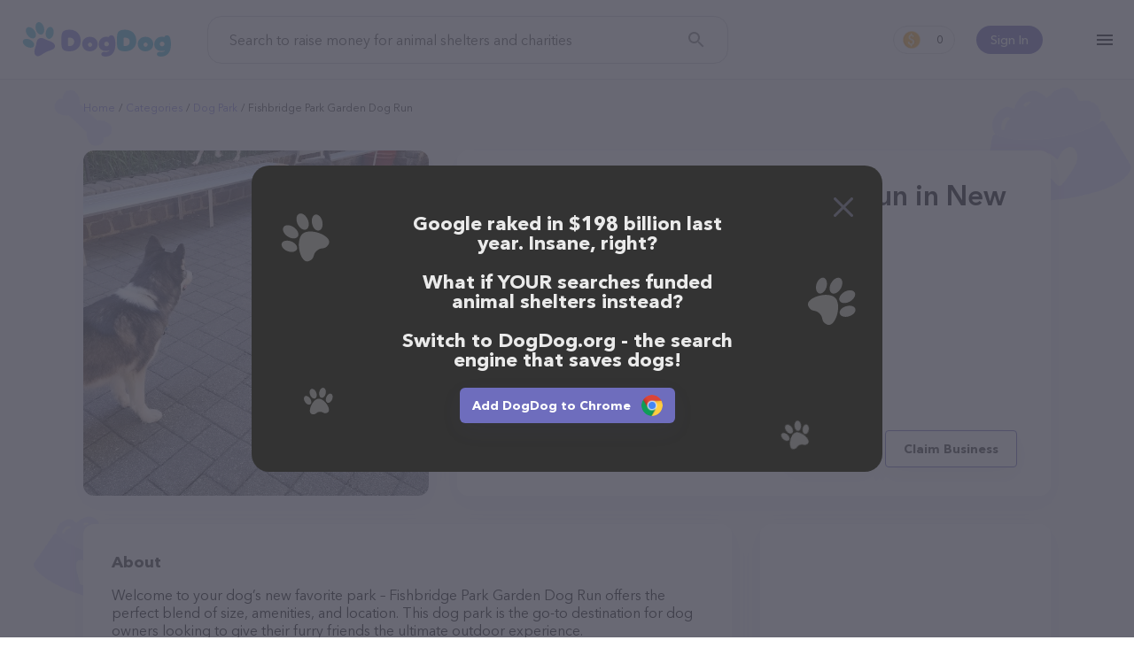

--- FILE ---
content_type: text/html; charset=utf-8
request_url: https://www.dogdog.org/dog-park/fishbridge-park-garden-dog-run-new-york
body_size: 11117
content:
<!DOCTYPE html><html lang="en-Us"><head><meta http-equiv="X-UA-Compatible" content="IE=edge"><meta content="width=device-width, initial-scale=1.0, maximum-scale=2, shrink-to-fit=no" name="viewport"><title>Fishbridge Park Garden Dog Run in New York, NY | Dog park</title><meta name="description" content="Feed shelter pets for free while you search the web!"><meta name="keywords" content="search, shelter dog, feed dog, kibble, earn, dogdog"><meta name="robots" content="index, follow"><link rel="canonical" href="https://www.dogdog.org/dog-park/fishbridge-park-garden-dog-run-new-york"><meta property="og:title" content="Fishbridge Park Garden Dog Run in New York, NY | Dog park"><meta property="og:url" content="https://www.dogdog.org/dog-park/fishbridge-park-garden-dog-run-new-york"><meta property="og:type" content="website"><meta property="og:site_name" content="www.dogdog.org"><meta property="og:description" content="Feed shelter pets for free while you search the web!"><meta property="og:image" content="https://www.dogdog.org/cloudinary/image/upload/f_auto,q_auto/v1638958894/dogdog/og.png"><meta property="og:image:width" content="1200"><meta property="og:image:height" content="630"><meta name="twitter:title" content="Fishbridge Park Garden Dog Run in New York, NY | Dog park"><meta name="twitter:card" content="summary_large_image"><meta name="twitter:site" content="@DogDogHQ"><meta name="twitter:creator" content="@DogDogHQ"><meta name="twitter:description" content="The search engine that donates half its profits to animal shelters."><meta name="twitter:image" content="https://www.dogdog.org/cloudinary/image/upload/f_auto,q_auto/v1638958894/dogdog/og.png"><link rel="icon" href="https://www.dogdog.org/favicon.ico"><link rel="apple-touch-icon" sizes="180x180" href="https://www.dogdog.org/public/favicons/apple-touch-icon.png"><link rel="icon" type="image/png" sizes="32x32" href="https://www.dogdog.org/public/favicons/favicon-32x32.png"><link rel="icon" type="image/png" sizes="16x16" href="https://www.dogdog.org/public/favicons/favicon-16x16.png"><link rel="manifest" href="https://www.dogdog.org/public/favicons/site.webmanifest"><link rel="mask-icon" href="https://www.dogdog.org/public/favicons/safari-pinned-tab.svg" color="#5bbad5"><meta name="msapplication-TileColor" content="#5bbad5"><meta name="theme-color" content="#5bbad5"><meta name="dogdog:version" content="1.8.67+20261501-1318_dogdogV3"><link rel="preload" href="https://www.dogdog.org/public/img/logo-dogdog.svg" as="image"><link href="https://www.dogdog.org/opensearch.xml" rel="search" title="DogDog" type="application/opensearchdescription+xml"><link rel="chrome-webstore-item" href="gfhgakhgdjniihlnjbbjhiebikhlleki"><link rel="preload" href="https://www.dogdog.org/public/img/loading-paw.svg" as="image"><link rel="preload" href="https://www.dogdog.org/public/img/logo-dogdog.svg" as="image"><link rel="preload" href="https://lh5.googleusercontent.com/p/AF1QipM3quqFI5y0eUkQTNwD2TNn19y_mH_ZDCMwSSIm=w1920-h1080-k-no" as="image"><link rel="dns-prefetch" href="https://www.googletagmanager.com"><link rel="preconnect" href="https://www.googletagmanager.com"><link rel="dns-prefetch" href="https://www.google-analytics.com"><link rel="preconnect" href="https://www.google-analytics.com"><style>@font-face{font-family:"symbols";src:url("/public/fonts/icomoon/icomoon_v3.eot");src:url("/public/fonts/icomoon/icomoon_v3.eot?#iefix") format("embedded-opentype"),url("/public/fonts/icomoon/icomoon_v3.woff") format("woff"),url("/public/fonts/icomoon/icomoon_v3.ttf") format("truetype"),url("/public/fonts/icomoon/icomoon_v3.svg#symbols") format("svg");font-weight:normal;font-style:normal;font-stretch:normal;font-display:block}@font-face{font-family:"Avenir";src:local("Avenir Next Cyr Light"),local("AvenirNextCyr-Light"),url("/public/fonts/avenir/avenirnextcyr-light.woff2") format("woff2"),url("/public/fonts/avenir/avenirnextcyr-light.woff") format("woff"),url("/public/fonts/avenir/avenirnextcyr-light.ttf") format("truetype");font-weight:300;font-style:normal;font-display:swap}@font-face{font-family:"Avenir";src:local("Avenir Next Regular"),local("Avenir-Next-Regular"),url("/public/fonts/avenir/avenirnextcyr-regular.woff2") format("woff2"),url("/public/fonts/avenir/avenirnextcyr-regular.woff") format("woff"),url("/public/fonts/avenir/avenirnextcyr-regular.ttf") format("truetype");font-weight:400;font-style:normal;font-display:swap}@font-face{font-family:"Avenir";src:local("Avenir Next Medium"),local("Avenir-Next-Medium"),url("/public/fonts/avenir/avenirnextcyr-medium.woff2") format("woff2"),url("/public/fonts/avenir/avenirnextcyr-medium.woff") format("woff"),url("/public/fonts/avenir/avenirnextcyr-medium.ttf") format("truetype");font-weight:500;font-style:normal;font-display:swap}@font-face{font-family:"Avenir";src:local("Avenir Next Cyr Demi"),local("AvenirNextCyr-Demi"),url("/public/fonts/avenir/avenirnextcyr-demi.woff2") format("woff2"),url("/public/fonts/avenir/avenirnextcyr-demi.woff") format("woff"),url("/public/fonts/avenir/avenirnextcyr-demi.ttf") format("truetype");font-weight:600;font-style:normal;font-display:swap}@font-face{font-family:"Avenir";src:local("Avenir Next Bold"),local("Avenir-Next-Bold"),url("/public/fonts/avenir/avenirnextcyr-bold.woff2") format("woff2"),url("/public/fonts/avenir/avenirnextcyr-bold.woff") format("woff"),url("/public/fonts/avenir/avenirnextcyr-bold.ttf") format("truetype");font-weight:700;font-style:normal;font-display:swap}@font-face{font-family:"Lato";font-style:normal;font-weight:400;font-display:swap;src:local("Lato Regular"),local("Lato-Regular"),url(https://fonts.gstatic.com/s/lato/v16/S6uyw4BMUTPHjxAwXiWtFCfQ7A.woff2) format("woff2");unicode-range:U+0100-024F,U+0259,U+1E00-1EFF,U+2020,U+20A0-20AB,U+20AD-20CF,U+2113,U+2C60-2C7F,U+A720-A7FF}@font-face{font-family:"Lato";font-style:normal;font-weight:400;font-display:swap;src:local("Lato Regular"),local("Lato-Regular"),url(https://fonts.gstatic.com/s/lato/v16/S6uyw4BMUTPHjx4wXiWtFCc.woff2) format("woff2");unicode-range:U+0000-00FF,U+0131,U+0152-0153,U+02BB-02BC,U+02C6,U+02DA,U+02DC,U+2000-206F,U+2074,U+20AC,U+2122,U+2191,U+2193,U+2212,U+2215,U+FEFF,U+FFFD}@font-face{font-family:"circular";src:url("/public/fonts/circularstdbook.eot");src:url("/public/fonts/circularstdbook.eot?#iehack") format("embedded-opentype"),url("/public/fonts/circularstdbook2.woff2") format("woff2"),url("/public/fonts/circularstdbook.woff") format("woff"),url("/public/fonts/circularstdbook.ttf") format("truetype"),url("/public/fonts/circularstdbook.svg#circularstdbook") format("svg");font-weight:normal;font-display:swap}@font-face{font-family:"circular";src:url("/public/fonts/circularstdbookitalic.eot");src:url("/public/fonts/circularstdbookitalic.eot?#iehack") format("embedded-opentype"),url("/public/fonts/circularstdbookitalic2.woff2") format("woff2"),url("/public/fonts/circularstdbookitalic.woff") format("woff"),url("/public/fonts/circularstdbookitalic.ttf") format("truetype"),url("/public/fonts/circularstdbookitalic.svg#circularstdbookitalic") format("svg");font-weight:normal;font-style:italic;font-display:swap}@font-face{font-family:"circular";src:url("/public/fonts/circularstdmedium.eot");src:url("/public/fonts/circularstdmedium.eot?#iehack") format("embedded-opentype"),url("/public/fonts/circularstdmedium2.woff2") format("woff2"),url("/public/fonts/circularstdmedium.woff") format("woff"),url("/public/fonts/circularstdmedium.ttf") format("truetype"),url("/public/fonts/circularstdmedium.svg#circularstdmedium") format("svg");font-weight:500;font-display:swap}@font-face{font-family:"circular";src:url("/public/fonts/circularstdmediumitalic.eot");src:url("/public/fonts/circularstdmediumitalic.eot?#iehack") format("embedded-opentype"),url("/public/fonts/circularstdmediumitalic2.woff2") format("woff2"),url("/public/fonts/circularstdmediumitalic.woff") format("woff"),url("/public/fonts/circularstdmediumitalic.ttf") format("truetype"),url("/public/fonts/circularstdmediumitalic.svg#circularstdmediumitalic") format("svg");font-weight:500;font-style:italic;font-display:swap}@font-face{font-family:"circular";src:url("/public/fonts/circularstdbold.eot");src:url("/public/fonts/circularstdbold.eot?#iehack") format("embedded-opentype"),url("/public/fonts/circularstdbold2.woff2") format("woff2"),url("/public/fonts/circularstdbold.woff") format("woff"),url("/public/fonts/circularstdbold.ttf") format("truetype"),url("/public/fonts/circularstdbold.svg#circularstdbold") format("svg");font-weight:bold;font-display:swap}@font-face{font-family:"circular";src:url("/public/fonts/circularstdbolditalic.eot");src:url("/public/fonts/circularstdbolditalic.eot?#iehack") format("embedded-opentype"),url("/public/fonts/circularstdbolditalic2.woff2") format("woff2"),url("/public/fonts/circularstdbolditalic.woff") format("woff"),url("/public/fonts/circularstdbolditalic.ttf") format("truetype"),url("/public/fonts/circularstdbolditalic.svg#circularstdbolditalic") format("svg");font-weight:bold;font-style:italic;font-display:swap}@font-face{font-family:"Open Sans";font-style:normal;font-weight:300;src:local("Open Sans Light"),local("OpenSans-Light"),url(https://fonts.gstatic.com/s/opensans/v14/DXI1ORHCpsQm3Vp6mXoaTRampu5_7CjHW5spxoeN3Vs.woff2) format("woff2");unicode-range:U+0000-00FF,U+0131,U+0152-0153,U+02C6,U+02DA,U+02DC,U+2000-206F,U+2074,U+20AC,U+2212,U+2215;font-display:swap}@font-face{font-family:"Open Sans";font-style:normal;font-weight:400;src:local("Open Sans Regular"),local("OpenSans-Regular"),url(https://fonts.gstatic.com/s/opensans/v14/cJZKeOuBrn4kERxqtaUH3ZBw1xU1rKptJj_0jans920.woff2) format("woff2");unicode-range:U+0000-00FF,U+0131,U+0152-0153,U+02C6,U+02DA,U+02DC,U+2000-206F,U+2074,U+20AC,U+2212,U+2215;font-display:swap}@font-face{font-family:"Open Sans";font-style:normal;font-weight:600;src:local("Open Sans SemiBold"),local("OpenSans-SemiBold"),url(https://fonts.gstatic.com/s/opensans/v14/MTP_ySUJH_bn48VBG8sNShampu5_7CjHW5spxoeN3Vs.woff2) format("woff2");unicode-range:U+0000-00FF,U+0131,U+0152-0153,U+02C6,U+02DA,U+02DC,U+2000-206F,U+2074,U+20AC,U+2212,U+2215;font-display:swap}@font-face{font-family:"Montserrat";src:url("/public/fonts/montserrat-extra-bold.otf"),url("/public/fonts/montserrat-extra-bold.ttf") format("truetype");font-display:swap;font-weight:800}@font-face{font-family:"Montserrat";src:url("/public/fonts/montserrat-medium.ttf");font-display:swap;font-weight:500}</style><link rel="stylesheet" href="https://www.dogdog.org/public/css/plp/view.page.min.css?v=1.8.67+20261501-1318_dogdogV3"/><script>window.Kibble = {
    Env: 'production',
    app_name: 'dogdogV3',
    page_section: 'undefined',
    page_group: 'plp',
    page_name: 'view',
    config: {
        host: 'www.dogdog.org',
        baseLinkUrl: 'https://www.dogdog.org',
        searchkibble_chrome_extension_id: 'backmopjjjiagheimjdddgcelomjbjoe',
        searchkibble_firefox_extension_id: 'information@goodshop.com',
        searchkibble_firefox_extension_slug: 'searchkibble',
        dogdog_founder_chrome_extension_id: 'gfhgakhgdjniihlnjbbjhiebikhlleki',
        dogdog_founder_firefox_extension_id: 'dogdog@goodshop.com',
        searchkibble_domain: 'www.searchkibble.com',
        dogdog_domain: 'www.dogdog.com',
        dogdog_prod_domain: 'www.dogdog.com'
    },
    user: {"id":null,"type":"dogdog-founder","isDeleted":false,"deleted_at":null,"influencer_id":null,"user_int_auth":null,"user_ext_auths":[],"user_extension":null,"user_extensions":[],"user_extension_ever_installed":false,"user_extension_now_installed":false,"user_data":null,"user_activities":{"pending":0,"this_month":0,"total":0},"searchesCount":0,"active_contestant":null}
}</script><script id="page-context" type="application/json">{"app":{"env":"production","version":"1.8.67+20261501-1318","name":"dogdogV3"},"page":{},"user":{},"config":{"host":"www.dogdog.org","baseLinkUrl":"https://www.dogdog.org"},"extensions":{"chrome":{"addon":"chrome","url":"https://chrome.google.com/webstore/detail/gfhgakhgdjniihlnjbbjhiebikhlleki","id":"gfhgakhgdjniihlnjbbjhiebikhlleki"},"firefox":{"addon":"firefox","url":"https://addons.mozilla.org/firefox/addon/dogdog@goodshop.com/","id":"dogdog@goodshop.com","slug":"dogdogcharity"},"edge":{"addon":"edge","url":"https://microsoftedge.microsoft.com/addons/detail/cfjnnihlnmdcbflbjkpfehikhbpapdjk","id":"cfjnnihlnmdcbflbjkpfehikhbpapdjk"},"app_ios":{"url":"https://apps.apple.com/app/id1625054729","id":"id1625054729"},"app_android":{"url":"https://play.google.com/store/apps/details?id=com.dogdog","id":"com.dogdog"}}}
</script><!-- Google tag (gtag.js) --><script async="async" src="https://www.googletagmanager.com/gtag/js?id=G-V5ZW3609W7"></script><script>window.dataLayer = window.dataLayer || [];
function gtag(){dataLayer.push(arguments);}
gtag('js', new Date());
gtag('config', 'G-V5ZW3609W7');</script><!-- End Google tag (gtag.js) --><!-- Google Tag Manager --><script>(function (w, d, s, l, i) {
    w[l] = w[l] || [];
    w[l].push({ 'gtm.start': new Date().getTime(), event: 'gtm.js' });
    var f = d.getElementsByTagName(s)[0], j = d.createElement(s),
            dl = l != 'dataLayer' ? '&l=' + l : '';
    j.async = true;
    j.src = '//www.googletagmanager.com/gtm.js?id=' + i + dl;
    f.parentNode.insertBefore(j, f);
})(window, document, 'script', 'dataLayer', 'GTM-KS8QKRVD');</script><!-- End Google Tag Manager --><!-- Meta Pixel Code --><script>!function(f,b,e,v,n,t,s)
{if(f.fbq)return;n=f.fbq = function () {n.callMethod ?
n.callMethod.apply(n,arguments):n.queue.push(arguments)};
if(!f._fbq)f._fbq=n;n.push=n;n.loaded=!0;n.version='2.0';
n.queue=[];t=b.createElement(e);t.async=!0;
t.src=v;s=b.getElementsByTagName(e)[0];
s.parentNode.insertBefore(t,s)}(window, document,'script',
'https://connect.facebook.net/en_US/fbevents.js');
fbq('init', '574391322028968');
fbq('track', 'PageView');</script><noscript><img height="1" width="1" style="display:none" src="https://www.facebook.com/tr?id=574391322028968&amp;ev=PageView&amp;noscript=1"/></noscript><!-- End Meta Pixel Code --></head><body class="view plp-view"><!-- Google Tag Manager (noscript) --><noscript id="google-tag-manager"><iframe src="//www.googletagmanager.com/ns.html?id=GTM-KS8QKRVD" height="0" width="0" style="display:none;visibility:hidden"></iframe></noscript><!-- End Google Tag Manager (noscript) --><header class="theme-full"><div class="l--content"><div id="header-container"><div class="menu-container"><div class="hamburger-menu" id="kibble-hamburger-menu"><div class="hamburger-icon"></div><div class="hamburger-container hidden"><div class="blackout"></div><div class="substrate"></div><div class="hamburger-content"><div class="close"></div><div class="content-container"><hr class="animation-movable"><ul class="menu-items"><li class="menu-item animation-movable-item"><a class="link-plp" href="https://www.dogdog.org/all" title="View Pet Providers">View Pet Providers</a></li><li class="menu-item animation-movable-item"><a class="link-contestants" href="https://www.dogdog.org/all-contestants" title="View Pet Profiles">View Pet Profiles</a></li><li class="menu-item animation-movable-item"><a class="link-about-us" href="https://www.dogdog.org/about" title="About us">About us</a></li><li class="menu-item animation-movable-item"><a href="https://www.dogdog.org/how-it-works" title="How it works">How it works</a></li><li class="menu-item animation-movable-item"><a class="link-terms-of-service" href="https://www.dogdog.org/how-it-works#how-we-helped" title="How we've helped">How we've helped</a></li><li class="menu-item animation-movable-item"><a href="https://www.dogdog.org/faq" title="FAQ">FAQ</a></li><li class="menu-item animation-movable-item"><a href="https://www.dogdog.org/blog" title="Blog">Blog</a></li><li class="menu-item animation-movable-item"><a class="link-terms-of-service" href="https://www.dogdog.org/terms" title="Terms of service">Terms of service</a></li><li class="menu-item animation-movable-item"><a class="link-privacy-policy" href="https://www.dogdog.org/privacy" title="Privacy Policy">Privacy Policy</a></li></ul><hr class="animation-movable"></div><div class="footer-container animation-movable"><div class="extension"><!-- Chrome--><a class="btn extension-install-link extension-chrome hidden" href="https://chrome.google.com/webstore/detail/gfhgakhgdjniihlnjbbjhiebikhlleki" target="_blank" rel="noopener" title="Install the Chrome extension" data-cta-link="hamburger">Install the Chrome extension</a><!-- Firefox--><a class="btn extension-install-link extension-firefox hidden" href="https://addons.mozilla.org/firefox/addon/dogdog@goodshop.com/" rel="noopener" title="Install the Firefox extension" data-cta-link="hamburger">Install the Firefox extension</a><!-- Edge--><a class="btn extension-install-link extension-edge hidden" href="https://microsoftedge.microsoft.com/addons/detail/cfjnnihlnmdcbflbjkpfehikhbpapdjk" rel="noopener" target="_blank" title="Install the Edge extension" data-cta-link="hamburger">Install the Edge extension</a><a class="btn extension-install-link mobile-app-ios hidden" href="https://apps.apple.com/app/id1625054729" target="_blank" rel="noopener noreferrer nofollow" title="Download on the App Store" aria-label="Download on the App Store" data-cta-link="hamburger"></a><a class="btn extension-install-link mobile-app-android hidden" href="https://play.google.com/store/apps/details?id=com.dogdog" target="_blank" rel="noopener noreferrer nofollow" title="Get it on Google Play" aria-label="Get it on Google Play" data-cta-link="hamburger"></a><div class="market-links"><a class="market-links__item market-links__item_app-store" href="https://apps.apple.com/app/id1625054729" target="_blank" rel="noopener noreferrer nofollow" title="Download on the App Store" aria-label="Download on the App Store" data-cta-link="hamburger"></a><a class="market-links__item market-links__item_google-play" href="https://play.google.com/store/apps/details?id=com.dogdog" target="_blank" rel="noopener noreferrer nofollow" title="Get it on Google Play" aria-label="Get it on Google Play" data-cta-link="hamburger"></a></div></div><div class="social-links"><a class="facebook" href="https://www.facebook.com/DogDogHQ" target="_blank" rel="noopener noreferrer" data-js="facebook-share-button" title="Facebook" aria-label="Facebook"></a><a class="instagram" href="https://www.instagram.com/dogdoghq/" target="_blank" rel="noopener noreferrer" data-js="google-plus-share-button" title="Instagram" aria-label="Instagram"></a><a class="twitter" href="https://twitter.com/DogDogHQ" target="_blank" rel="noopener noreferrer" data-js="twitter-share-button" title="Twitter" aria-label="Twitter"></a><a class="tiktok" href="https://www.tiktok.com/@dogdoghq" target="_blank" rel="noopener noreferrer" data-js="tiktok-share-button" title="TikTok" aria-label="TikTok"></a><!-- a.pinterest(href='https://www.pinterest.com/goodshop', target='_blank', rel="noopener noreferrer", data-js='pinterest-share-button', title='Pinterest' aria-label='Pinterest')--></div><div class="copyright">©2026 DogDog</div><div class="language"><div class="language-select"><button class="select-btn"><div class="lang"><div class="icon" style="background-image: url(&quot;/public/images/flags/en-global.png&quot;);"></div><div class="full-title">English</div><div class="short-title">en</div></div></button><div class="select-options"><a class="item" role="option" rel="nofollow" href="https://www.dogdog.org/en/dog-park/fishbridge-park-garden-dog-run-new-york"><input type="radio" id="lang-en" name="language" value="en"><label class="lang" for="lang-en"><!-- .icon(style=`background-image: url("${language.icon}");`)--><div class="full-title">English</div><div class="short-title">en</div></label></a><a class="item" role="option" rel="nofollow" href="https://www.dogdog.org/es/dog-park/fishbridge-park-garden-dog-run-new-york"><input type="radio" id="lang-es" name="language" value="es"><label class="lang" for="lang-es"><!-- .icon(style=`background-image: url("${language.icon}");`)--><div class="full-title">Español</div><div class="short-title">es</div></label></a></div></div></div></div></div></div></div></div><div class="logo-container"><div class="logo-search-kibble"><a href="https://www.dogdog.org" title="DogDog"><img src="https://www.dogdog.org/public/img/logo-dogdog.svg" width="170" height="40" alt="DogDog"></a></div></div><div class="search-container"><form class="form-search-kibble form-container" id="search_form" method="get" action="https://www.dogdog.org/search"><div class="form-group"><input class="search-input" type="text" name="q" value="" placeholder="Search to raise money for animal shelters and charities" autocomplete="off"><button class="search-button" type="submit" title="Search" aria-label="Search"></button></div></form></div><div class="profile-container user-unauth"><div class="user-sign-in"><a class="sign-in-btn" href="#login" title="Sign In">Sign In</a></div></div><div class="counter-container"><a class="earn-status" href="https://www.dogdog.org/dashboard" title="Dashboard"><span class="kibble-count">0</span></a></div><script>const header = document.querySelector('header');
const logo = document.querySelector('#sk-logo');
window.addEventListener('scroll', function() {
  if (pageYOffset > 50) {
    header.classList.add('header-after-scroll');
    if (logo) {
      logo.src = '/public/images/kibble/logo-kibble.svg';
    }
  } else {
    header.classList.remove('header-after-scroll');
    if (logo) {
      logo.src = '/public/images/kibble/logo-kibble-white.svg';
    }
  }
})</script></div></div></header><main class="main"><div id="fb-root"></div><div class="page-bg-meadow" id="page-plp-view"><article class="page-content l--content"><div class="breadcrumbs-container"><ul class="breadcrumbs"><li class="breadcrumb"><a href="https://www.dogdog.org" title="Home">Home</a></li><li class="breadcrumb"><a href="https://www.dogdog.org/all" title="Categories">Categories</a></li><li class="breadcrumb"><a href="https://www.dogdog.org/dog-park" title="Dog park">Dog park</a></li><li class="breadcrumb"><span>Fishbridge Park Garden Dog Run</span></li></ul></div><div class="page-container"><div class="container-image"><div class="block block-image image-viewer-group"><img class="image-viewer" src="https://lh5.googleusercontent.com/p/AF1QipM3quqFI5y0eUkQTNwD2TNn19y_mH_ZDCMwSSIm=w1920-h1080-k-no" data-io-lazy-load="https://lh5.googleusercontent.com/p/AF1QipM3quqFI5y0eUkQTNwD2TNn19y_mH_ZDCMwSSIm=w1920-h1080-k-no" data-io-lazy-load-default="https://goodsearch-res.cloudinary.com/image/upload/c_fill,f_auto,h_390,q_auto,w_390/v1680692489/dogdog/plp/default-category-dog-park.png" alt="Fishbridge Park Garden Dog Run" title="Fishbridge Park Garden Dog Run"></div></div><div class="container-head"><div class="block block-head"><h1>Fishbridge Park Garden Dog Run in New York, NY</h1><address class="contacts"><p class="address">Dover St, New York, NY 10038</p><a class="website" href="https://www.nycgovparks.org/facilities/dogareas" rel="noopener noreferrer" target="_blank" title="Fishbridge Park Garden Dog Run">https://www.nycgovparks.org/facilities/dogareas</a></address><div class="block-head-bottom"><div class="rate"><div class="stars" title="4.5"><div class="star-fill"></div><div class="star-fill"></div><div class="star-fill"></div><div class="star-fill"></div><div class="star-half"></div></div><div class="info">32 people rated this</div></div><div class="buttons"><a class="btn btn-primary" href="https://www.nycgovparks.org/facilities/dogareas" rel="noopener noreferrer" target="_blank" title="Fishbridge Park Garden Dog Run">Contact</a><button class="btn btn-outline-primary claim-business" id="btn-claim-business">Claim Business</button></div></div></div></div><div class="container-content"><div class="block block-about"><h2 class="title">About</h2><p>Welcome to your dog’s new favorite park – Fishbridge Park Garden Dog Run offers the perfect blend of size, amenities, and location. This dog park is the go-to destination for dog owners looking to give their furry friends the ultimate outdoor experience.</p><p>One of the unique features of Fishbridge Park Garden Dog Run is its size. This park offers plenty of space for dogs to run, play, and socialize. With separate areas for large and small dogs, every dog can enjoy the park safely and comfortably.</p><p>But that's not all – Fishbridge Park Garden Dog Run is packed with amenities that both dogs and their owners will love. From lush greenery and water features to plenty of shade and seating, this park has everything to make a dog's day out a memorable one. There are also ample waste stations available to ensure that the park stays clean and hygienic.</p><p>Located in a beautiful setting with scenic views, Fishbridge Park Garden Dog Run offers a serene and relaxing atmosphere for both dogs and their owners. The park's design and layout have been thoughtfully crafted to provide a safe and enjoyable experience for all. Whether you're looking for a quiet walk in nature or a fun-filled day out with your furry friend, this dog park is the perfect destination.</p><p>Overall, if you're looking for a dog park that offers a spacious and fun-filled environment for dogs, packed with amenities and located in a beautiful setting, Fishbridge Park Garden Dog Run is the perfect spot. With its perfect combination of size, location, and amenities, this dog park is the ultimate destination for all dog owners looking for a fun day out with their furry friends.</p><p>Shopping with Fishbridge Park Garden Dog Run is a breeze!
You can call them or head over to their website, <a href="https://www.nycgovparks.org/facilities/dogareas" target="_blank" rel="nofollow noopener">https://www.nycgovparks.org/facilities/dogareas</a> for more information.
Conveniently located at Dover St in New York, Fishbridge Park Garden Dog Run is your go-to destination for all your Dog park needs. All visitors are welcome to drop by in-person to meet the friendly staff and take a tour.
Discover a wide array of products in stock and services at Fishbridge Park Garden Dog Run – for more information about products & services offered,
visit <a href="https://www.nycgovparks.org/facilities/dogareas" target="_blank" rel="nofollow noopener">https://www.nycgovparks.org/facilities/dogareas</a>. The website features detailed descriptions of everything currently available,
as well as information about the Fishbridge Park Garden Dog Run team of professionals.
If you have any questions, comments, or feedback, don't hesitate to reach out by calling them.</p></div><div class="block block-images"><h2 class="title">Fishbridge Park Garden Dog Run in New York</h2><ul class="image-list image-viewer-group"><li class="image-item"><div class="image"><img class="image-viewer" src="https://www.dogdog.org/public/img/loading-paw.svg" alt="Fishbridge Park Garden Dog Run" data-io-lazy-load="https://images.wagwalkingweb.com/media/daily_wag/sense_guides/hero/1613695676.8536215/top-dog-breeds-among-celebrities-bulldog.jpg" data-full-src="https://images.wagwalkingweb.com/media/daily_wag/sense_guides/hero/1613695676.8536215/top-dog-breeds-among-celebrities-bulldog.jpg" loading="lazy"></div></li></ul></div></div><div class="container-side"><div class="block block-map"><iframe class="io-lazy-load-loading" title="Google map" width="328" height="328" frameborder="0" style="border:0" loading="lazy" allowfullscreen referrerpolicy="no-referrer-when-downgrade" data-io-lazy-load="https://www.google.com/maps/embed/v1/place?key=AIzaSyB9YkNmPR9TT2tWF3lVs_onpyq2Qr2SPM4&amp;q=place_id:ChIJDaq6VyNawokRL89eHVb85Tk"></iframe></div><div class="block block-share"><h2 class="title">Share</h2><ul class="share-list"><li class="share-item"><a class="share-link share-button-facebook" id="share-facebook" href="https://www.facebook.com/dialog/share?href=https://www.dogdog.org/dog-park/fishbridge-park-garden-dog-run-new-york&amp;app_id=914136296154213" data-url="https://www.dogdog.org/dog-park/fishbridge-park-garden-dog-run-new-york" target="_blank" rel="noopener noreferrer">Facebook</a></li><li class="share-item"><a class="share-link share-button-twitter" id="share-twitter" href="https://twitter.com/share?ref_src=twsrc%5Etfw" data-size="large" data-url="https://www.dogdog.org/dog-park/fishbridge-park-garden-dog-run-new-york" data-via="DogDogHQ" data-hashtags="DogDogHQ" data-related="DogDogHQ" data-show-count="false" target="_blank" rel="noopener noreferrer">Twitter</a></li><li class="share-item"><a class="share-link share-button-reddit" id="share-reddit" href="https://www.reddit.com/submit?url=https://www.dogdog.org/dog-park/fishbridge-park-garden-dog-run-new-york" target="_blank" rel="noopener noreferrer">Reddit</a></li><li class="share-item"><button class="share-link share-button-link" id="share-link" data-share-link="https://www.dogdog.org/dog-park/fishbridge-park-garden-dog-run-new-york">Link</button></li></ul></div></div><div class="container-bottom"><div class="block block-related"><h2 class="title">Top pet providers in your area</h2><div class="list-place-extended-cards"><a class="place-extended-card-wrap" href="https://www.dogdog.org/dog-park/kanab-dog-park-kanab" title="Kanab Dog Park"><article class="place-extended-card"><div class="title">Kanab Dog Park</div><div class="rate"><div class="stars" title="5"><div class="star-fill"></div><div class="star-fill"></div><div class="star-fill"></div><div class="star-fill"></div><div class="star-fill"></div></div><div class="info">(3)</div></div><address class="contacts"><div class="address">Kanab, UT 84741</div></address><div class="card-image"><img src="https://www.dogdog.org/public/img/loading-paw.svg" data-io-lazy-load="https://streetviewpixels-pa.googleapis.com/v1/thumbnail?panoid=GX-Kn0TTxXA1YE-FgubQlg&amp;cb_client=search.gws-prod.gps&amp;w=408&amp;h=240&amp;yaw=98.18582&amp;pitch=0&amp;thumbfov=100" data-io-lazy-load-default="https://goodsearch-res.cloudinary.com/image/upload/c_fill,f_auto,h_390,q_auto,w_390/v1680692489/dogdog/plp/default-category-dog-park.png" width="215" height="121" title="Kanab Dog Park"></div></article></a><a class="place-extended-card-wrap" href="https://www.dogdog.org/dog-park/island-dog-park-stevensville" title="Island Dog Park"><article class="place-extended-card"><div class="title">Island Dog Park</div><div class="rate"><div class="stars" title="4.6"><div class="star-fill"></div><div class="star-fill"></div><div class="star-fill"></div><div class="star-fill"></div><div class="star-half"></div></div><div class="info">(79)</div></div><address class="contacts"><div class="address">306 Church St, Stevensville, MD 21666, United States</div><div class="phone">+1 410-758-0835</div></address><div class="card-image"><img src="https://www.dogdog.org/public/img/loading-paw.svg" data-io-lazy-load="https://lh5.googleusercontent.com/p/AF1QipNoFnS65gmTRb-q0szEmDtEop6r8E2bBa_BQQaK=w1920-h1080-k-no" data-io-lazy-load-default="https://goodsearch-res.cloudinary.com/image/upload/c_fill,f_auto,h_390,q_auto,w_390/v1680692489/dogdog/plp/default-category-dog-park.png" width="215" height="121" title="Island Dog Park"></div></article></a><a class="place-extended-card-wrap" href="https://www.dogdog.org/dog-park/village-of-ridgeway-dog-park-ridgeway" title="Village of Ridgeway Dog Park"><article class="place-extended-card"><div class="title">Village of Ridgeway Dog Park</div><div class="rate"><div class="stars" title="5"><div class="star-fill"></div><div class="star-fill"></div><div class="star-fill"></div><div class="star-fill"></div><div class="star-fill"></div></div><div class="info">(4)</div></div><address class="contacts"><div class="address">Ridgeway, WI 53582</div></address><div class="card-image"><img src="https://www.dogdog.org/public/img/loading-paw.svg" data-io-lazy-load="https://www.dogdog.org/cloudinary/image/upload/c_fill,f_auto,h_390,q_auto,w_390/v1680692489/dogdog/plp/default-category-dog-park.png" data-io-lazy-load-default="https://goodsearch-res.cloudinary.com/image/upload/c_fill,f_auto,h_390,q_auto,w_390/v1680692489/dogdog/plp/default-category-dog-park.png" width="215" height="121" title="Village of Ridgeway Dog Park"></div></article></a><a class="place-extended-card-wrap" href="https://www.dogdog.org/dog-park/good-dog-park-los-angeles" title="Good dog park"><article class="place-extended-card"><div class="title">Good dog park</div><div class="rate"><div class="stars" title="4"><div class="star-fill"></div><div class="star-fill"></div><div class="star-fill"></div><div class="star-fill"></div><div class="star-blank"></div></div><div class="info">(5)</div></div><address class="contacts"><div class="address">1000 Hanley Ave, Los Angeles, CA 90049</div></address><div class="card-image"><img src="https://www.dogdog.org/public/img/loading-paw.svg" data-io-lazy-load="https://lh5.googleusercontent.com/p/AF1QipPDfE9vYvPNlryrYjKHrS--5SjfjJTj1_XLo8wG=w1920-h1080-k-no" data-io-lazy-load-default="https://goodsearch-res.cloudinary.com/image/upload/c_fill,f_auto,h_390,q_auto,w_390/v1680692489/dogdog/plp/default-category-dog-park.png" width="215" height="121" title="Good dog park"></div></article></a></div><div class="most-popular"><h2 class="title">Most popular businesses</h2><div class="list-place-simple-cards"><a class="place-simple-card-wrap" href="https://www.dogdog.org/pet-sitter/claws-to-paws-pet-sitting-walking-llc-old-bridge" title="Claws to Paws Pet Sitting &amp; Walking LLC"><article class="place-simple-card"><div class="card-image"><img src="https://www.dogdog.org/public/img/loading-paw.svg" data-io-lazy-load="https://streetviewpixels-pa.googleapis.com/v1/thumbnail?panoid=ukPVazA_jInfqVoYmNAycQ&amp;cb_client=search.gws-prod.gps&amp;w=408&amp;h=240&amp;yaw=107.25501&amp;pitch=0&amp;thumbfov=100" data-io-lazy-load-default="https://goodsearch-res.cloudinary.com/image/upload/c_fill,f_auto,h_390,q_auto,w_390/v1680692490/dogdog/plp/default-category-pet-sitter.png" width="40" height="40" title="Claws to Paws Pet Sitting &amp; Walking LLC"></div><div class="card-title">Claws to Paws Pet Sitting &amp; Walking LLC</div></article></a><a class="place-simple-card-wrap" href="https://www.dogdog.org/dog-park/biscuit-acres-dog-park-tulsa" title="Biscuit Acres Dog Park"><article class="place-simple-card"><div class="card-image"><img src="https://www.dogdog.org/public/img/loading-paw.svg" data-io-lazy-load="https://lh5.googleusercontent.com/p/AF1QipOcZQEXv2ENkH-0dPGO909ARe0fOCOSZIgig1UU=w1920-h1080-k-no" data-io-lazy-load-default="https://goodsearch-res.cloudinary.com/image/upload/c_fill,f_auto,h_390,q_auto,w_390/v1680692489/dogdog/plp/default-category-dog-park.png" width="40" height="40" title="Biscuit Acres Dog Park"></div><div class="card-title">Biscuit Acres Dog Park</div></article></a><a class="place-simple-card-wrap" href="https://www.dogdog.org/veterinarian/planned-pethood-international-conifer" title="Planned Pethood International"><article class="place-simple-card"><div class="card-image"><img src="https://www.dogdog.org/public/img/loading-paw.svg" data-io-lazy-load="https://lh5.googleusercontent.com/p/AF1QipOx9uOlwPtg_LoBmznJVQy5XpivF0Yawq1_2Nlx=w1920-h1080-k-no" data-io-lazy-load-default="https://goodsearch-res.cloudinary.com/image/upload/c_fill,f_auto,h_390,q_auto,w_390/v1680692489/dogdog/plp/default-category-all.png" width="40" height="40" title="Planned Pethood International"></div><div class="card-title">Planned Pethood International</div></article></a><a class="place-simple-card-wrap" href="https://www.dogdog.org/pet-groomer/petco-grooming-butler" title="Petco Grooming"><article class="place-simple-card"><div class="card-image"><img src="https://www.dogdog.org/public/img/loading-paw.svg" data-io-lazy-load="https://lh5.googleusercontent.com/p/AF1QipNz0I_J4bD412ZP_RUyxF0QQ0f1otqLM6Hqx0nJ=w1920-h1080-k-no" data-io-lazy-load-default="https://goodsearch-res.cloudinary.com/image/upload/c_fill,f_auto,h_390,q_auto,w_390/v1680692489/dogdog/plp/default-category-pet-groomer.png" width="40" height="40" title="Petco Grooming"></div><div class="card-title">Petco Grooming</div></article></a><a class="place-simple-card-wrap" href="https://www.dogdog.org/pet-groomer/love-fur-dogs-glencoe" title="Love Fur Dogs"><article class="place-simple-card"><div class="card-image"><img src="https://www.dogdog.org/public/img/loading-paw.svg" data-io-lazy-load="https://lh3.googleusercontent.com/p/AF1QipNHQIxaAG4roNPuI-_DSnG1mIyayOwVeu65NZeH=w1920-h1080-k-no" data-io-lazy-load-default="https://goodsearch-res.cloudinary.com/image/upload/c_fill,f_auto,h_390,q_auto,w_390/v1680692489/dogdog/plp/default-category-pet-groomer.png" width="40" height="40" title="Love Fur Dogs"></div><div class="card-title">Love Fur Dogs</div></article></a><a class="place-simple-card-wrap" href="https://www.dogdog.org/pet-groomer/unleashed-mobile-pet-spa" title="Unleashed Mobile Pet Spa"><article class="place-simple-card"><div class="card-image"><img src="https://www.dogdog.org/public/img/loading-paw.svg" data-io-lazy-load="https://www.dogdog.org/cloudinary/image/upload/c_fill,f_auto,h_390,q_auto,w_390/v1680692489/dogdog/plp/default-category-pet-groomer.png" data-io-lazy-load-default="https://goodsearch-res.cloudinary.com/image/upload/c_fill,f_auto,h_390,q_auto,w_390/v1680692489/dogdog/plp/default-category-pet-groomer.png" width="40" height="40" title="Unleashed Mobile Pet Spa"></div><div class="card-title">Unleashed Mobile Pet Spa</div></article></a></div></div></div><div class="block block-cta-banner" id="plp-cta-banner"><div class="plp-cta-banner"><div class="plp-cta-bg"></div><div class="plp-cta-body"><h2 class="title">Now it's even easier to search & raise money for shelter dogs</h2><div class="extension-button"><!-- Chrome--><a class="btn extension-install-link extension-chrome hidden" href="https://chrome.google.com/webstore/detail/gfhgakhgdjniihlnjbbjhiebikhlleki" target="_blank" rel="noopener" title="Add DogDog to Chrome" data-cta-link="plp-cta-banner">Add DogDog to Chrome</a><!-- Firefox--><a class="btn extension-install-link extension-firefox hidden" href="https://addons.mozilla.org/firefox/addon/dogdog@goodshop.com/" rel="noopener" title="Add DogDog to Firefox" data-cta-link="plp-cta-banner">Add DogDog to Firefox</a><!-- Edge--><a class="btn extension-install-link extension-edge hidden" href="https://microsoftedge.microsoft.com/addons/detail/cfjnnihlnmdcbflbjkpfehikhbpapdjk" rel="noopener" target="_blank" title="Add DogDog to Edge" data-cta-link="plp-cta-banner">Add DogDog to Edge</a><a class="btn extension-install-link extension-list hidden" href="https://www.dogdog.org/extension" title="Make DogDog your default search" data-cta-link="plp-cta-banner">Make DogDog your default search</a><a class="btn extension-install-link mobile-app-ios hidden" href="https://apps.apple.com/app/id1625054729" target="_blank" rel="noopener noreferrer nofollow" title="Download on the App Store" aria-label="Download on the App Store" data-cta-link="plp-cta-banner">Download our App!</a><a class="btn extension-install-link mobile-app-android hidden" href="https://play.google.com/store/apps/details?id=com.dogdog" target="_blank" rel="noopener noreferrer nofollow" title="Get it on Google Play" aria-label="Get it on Google Play" data-cta-link="plp-cta-banner">Download our App!</a></div></div></div></div></div></div></article></div></main><footer><div class="l--content"><div id="footer-container"><div class="copyright">©&nbsp;All&nbsp;rights&nbsp;reserved. Goodsearch&nbsp;LLC&nbsp;2026</div><div class="social-links"><a class="link-item facebook" href="https://www.facebook.com/DogDogHQ" target="_blank" rel="noopener noreferrer" title="Facebook" aria-label="Facebook"></a><a class="link-item instagram" href="https://www.instagram.com/dogdoghq/" target="_blank" rel="noopener noreferrer" title="Instagram" aria-label="Instagram"></a><a class="link-item twitter" href="https://twitter.com/DogDogHQ" target="_blank" rel="noopener noreferrer" title="Twitter" aria-label="Twitter"></a><a class="link-item tiktok" href="https://www.tiktok.com/@dogdoghq" target="_blank" rel="noopener noreferrer" title="TikTok" aria-label="TikTok"></a></div><ul class="footer-menu"><li class="menu-item"><a href="https://www.dogdog.org/about" title="About us">About us</a></li><li class="menu-item"><a href="https://www.dogdog.org/how-it-works" title="How it works">How it works</a></li><li class="menu-item"><a href="https://www.dogdog.org/how-it-works#how-we-helped" data-scroll-to-anchor title="How we've helped">How we've helped</a></li><li class="menu-item"><a href="https://www.dogdog.org/faq" title="FAQ">FAQ</a></li><li class="menu-item"><a href="https://www.dogdog.org/blog" title="Blog">Blog</a></li><li class="menu-item"><a href="https://www.dogdog.org/terms" title="Terms of service">TOS</a></li><li class="menu-item"><a href="https://www.dogdog.org/privacy" title="Privacy Policy">PP</a></li></ul></div></div></footer><script src="https://www.dogdog.org/public/js/plp/view.page.min.js?v=1.8.67+20261501-1318_dogdogV3" async="async"></script><script type="application/ld+json">[{"@context":"https://schema.org","@type":"WebPage","name":"Fishbridge Park Garden Dog Run | Dog park in New York, NY","url":"https://undefined/dog-park/fishbridge-park-garden-dog-run-new-york","breadcrumb":{"@context":"https://schema.org","@type":"BreadcrumbList","itemListElement":[{"@type":"ListItem","position":1,"item":{"@id":"https://undefined","url":"https://undefined","name":"Home"}},{"@type":"ListItem","position":2,"item":{"@id":"https://undefined/all","url":"https://undefined/all","name":"Categories"}},{"@type":"ListItem","position":3,"item":{"@id":"https://undefined/dog-park","url":"https://undefined/dog-park","name":"Dog park"}},{"@type":"ListItem","position":4,"item":{"@id":"https://undefined/dog-park/fishbridge-park-garden-dog-run-new-york","url":"https://undefined/dog-park/fishbridge-park-garden-dog-run-new-york","name":"Fishbridge Park Garden Dog Run"}}]}},{"@type":"Park","@context":"https://schema.org","@id":"https://www.dogdog.org/dog-park/fishbridge-park-garden-dog-run-new-york","url":"https://www.dogdog.org/dog-park/fishbridge-park-garden-dog-run-new-york","name":"Fishbridge Park Garden Dog Run","image":["https://lh5.googleusercontent.com/p/AF1QipM3quqFI5y0eUkQTNwD2TNn19y_mH_ZDCMwSSIm=w1920-h1080-k-no"],"address":{"@type":"PostalAddress","addressCountry":"US","addressRegion":"NY","addressLocality":"New York","postalCode":"10038","streetAddress":"Dover St"},"description":"Welcome to your dog’s new favorite park – Fishbridge Park Garden Dog Run offers the perfect blend of size, amenities, and location. This dog park is the go-to destination for dog owners looking to give their furry friends the ultimate outdoor experience.\n\nOne of the unique features of Fishbridge Park Garden Dog Run is its size. This park offers plenty of space for dogs to run, play, and socialize. With separate areas for large and small dogs, every dog can enjoy the park safely and comfortably.\n\nBut that's not all – Fishbridge Park Garden Dog Run is packed with amenities that both dogs and their owners will love. From lush greenery and water features to plenty of shade and seating, this park has everything to make a dog's day out a memorable one. There are also ample waste stations available to ensure that the park stays clean and hygienic.\n\nLocated in a beautiful setting with scenic views, Fishbridge Park Garden Dog Run offers a serene and relaxing atmosphere for both dogs and their owners. The park's design and layout have been thoughtfully crafted to provide a safe and enjoyable experience for all. Whether you're looking for a quiet walk in nature or a fun-filled day out with your furry friend, this dog park is the perfect destination.\n\nOverall, if you're looking for a dog park that offers a spacious and fun-filled environment for dogs, packed with amenities and located in a beautiful setting, Fishbridge Park Garden Dog Run is the perfect spot. With its perfect combination of size, location, and amenities, this dog park is the ultimate destination for all dog owners looking for a fun day out with their furry friends.","geo":{"@type":"GeoCoordinates","latitude":40.7092766,"longitude":-74.0015794}}]
</script><div class="modal-container modal-icon close hidden" id="modal-claim-business"><div class="blackout"></div><div class="modal-content"><div class="close"></div><div class="loading hidden"></div><div class="modal-body"><form id="form-claim-business" action="https://www.dogdog.org/api/plp/place/4640/owner" method="POST"><div class="messages"><div class="msg-init">Are you the owner or representative of this business?<div class="description">Claim your business page here.</div></div><div class="msg-error">Something went wrong, please try again later</div><div class="msg-success">Thank you!<br>We’ll reach out to confirm</div></div><div class="actions"><button class="btn btn-submit" type="submit">Submit</button></div></form></div></div></div><div class="modal-cta-extension-v3 modal-container modal-icon close hidden" id="modal-cta-extansion"><div class="blackout"></div><div class="modal-content"><div class="bg1"></div><div class="bg2"></div><div class="bg3"></div><div class="bg4"></div><div class="close"></div><div class="modal-body"><h2 class="title">Google raked in $198 billion last year. Insane, right?<br><br>What if YOUR searches funded animal shelters instead?<br><br>Switch to DogDog.org - the search engine that saves dogs!</h2><div class="extension-button"><!-- Chrome--><a class="btn extension-install-link extension-chrome hidden" href="https://chrome.google.com/webstore/detail/gfhgakhgdjniihlnjbbjhiebikhlleki" target="_blank" rel="noopener" title="Add DogDog to Chrome" data-cta-link="modal-cta-extansion">Add DogDog to Chrome</a><!-- Firefox--><a class="btn extension-install-link extension-firefox hidden" href="https://addons.mozilla.org/firefox/addon/dogdog@goodshop.com/" rel="noopener" title="Add DogDog to Firefox" data-cta-link="modal-cta-extansion">Add DogDog to Firefox</a><!-- Edge--><a class="btn extension-install-link extension-edge hidden" href="https://microsoftedge.microsoft.com/addons/detail/cfjnnihlnmdcbflbjkpfehikhbpapdjk" rel="noopener" target="_blank" title="Add DogDog to Edge" data-cta-link="modal-cta-extansion">Add DogDog to Edge</a><a class="btn extension-install-link extension-list hidden" href="https://www.dogdog.org/extension" title="Make DogDog your default search" data-cta-link="modal-cta-extansion">Make DogDog your default search</a><a class="btn extension-install-link mobile-app-ios hidden" href="https://apps.apple.com/app/id1625054729" target="_blank" rel="noopener noreferrer nofollow" title="Download on the App Store" aria-label="Download on the App Store" data-cta-link="modal-cta-extansion">Download our App!</a><a class="btn extension-install-link mobile-app-android hidden" href="https://play.google.com/store/apps/details?id=com.dogdog" target="_blank" rel="noopener noreferrer nofollow" title="Get it on Google Play" aria-label="Get it on Google Play" data-cta-link="modal-cta-extansion">Download our App!</a></div></div></div></div><div class="modal-container modal-icon close hidden" id="modal-login"><div class="blackout"></div><div class="modal-content"><div class="close"></div><div class="modal-body"><div class="title">Welcome</div><p class="description">Please login or register to use DogDog!</p><form class="form form-with-loading form-type-login" id="form-auth" data-i18n-errors="{&quot;Please enter email&quot;:&quot;Please enter email&quot;,&quot;Please enter a valid email&quot;:&quot;Please enter a valid email&quot;,&quot;Please enter name&quot;:&quot;Please enter name&quot;,&quot;Please enter password&quot;:&quot;Please enter password&quot;,&quot;Please confirm the password&quot;:&quot;Please confirm the password&quot;,&quot;Passwords do not match&quot;:&quot;Passwords do not match&quot;,&quot;An account with this email address already exists&quot;:&quot;An account with this email address already exists&quot;,&quot;Email and password are incorrect&quot;:&quot;Email and password are incorrect&quot;}"><div class="spinner"></div><div class="form-field-login"><a class="login-button login-gg" href="https://accounts.google.com/o/oauth2/v2/auth?response_type=code&amp;client_id=80049160678-2dt171hokq76m9q3rq9k3q8b12slp57a.apps.googleusercontent.com&amp;scope=openid+profile+email&amp;redirect_uri=https%3A%2F%2Fwww.dogdog.org%2Fauth%2Fgg&amp;state=%7B%22redirect_uri%22%3A%22https%3A%2F%2Fwww.dogdog.org%2Fdog-park%2Ffishbridge-park-garden-dog-run-new-york%22%7D" title="Login with Google">Login with Google</a><a class="login-button login-fb" href="https://www.facebook.com/v12.0/dialog/oauth?client_id=914136296154213&amp;redirect_uri=https%3A%2F%2Fwww.dogdog.org%2Fauth%2Ffb&amp;scope=public_profile%2Cemail&amp;state=%7B%22redirect_uri%22%3A%22https%3A%2F%2Fwww.dogdog.org%2Fdog-park%2Ffishbridge-park-garden-dog-run-new-york%22%7D" title="Login with Facebook">Login with Facebook</a><a class="login-button login-ap" href="https://appleid.apple.com/auth/authorize?client_id=dogdog-with-cesar-millan&amp;scope=name+email&amp;redirect_uri=https%3A%2F%2Fwww.dogdog.org%2Fauth%2Fap&amp;response_type=code&amp;response_mode=form_post&amp;state=%7B%22redirect_uri%22%3A%22https%3A%2F%2Fwww.dogdog.org%2Fdog-park%2Ffishbridge-park-garden-dog-run-new-york%22%7D" title="Login with Apple">Login with Apple</a></div><div class="form-error-message"></div><div class="form-success-message"></div><div class="form-field"><input class="form-control" type="hidden" name="type" id="type" value="login"><div class="error-text"></div></div><div class="form-field form-floating"><input class="form-control" type="text" id="email" name="email" placeholder="Email"><label for="email">Email</label><div class="error-text"></div></div><div class="form-field form-floating form-field-register margin-correct"><input class="form-control" type="text" id="name" name="name" placeholder="Name"><label for="name">Name</label><div class="error-text"></div></div><div class="form-field form-floating password-to-show"><div class="icon-password-to-show"></div><input class="form-control" type="password" id="password" name="password" placeholder="Password"><label for="password">Password</label><div class="error-text"></div><div class="form-text text-align-right form-field-login"><a href="#forgot-password" title="Forgot Password?">Forgot Password?</a></div></div><div class="form-field form-floating form-field-register password-to-show"><div class="icon-password-to-show"></div><input class="form-control" type="password" id="password_confirm" name="password_confirm" placeholder="Confirm password"><label for="password_confirm">Confirm password</label><div class="error-text"></div></div><div class="actions"><button class="btn" id="submit-register" type="button" value="register" aria-label="Register" title="Register">Register</button><button class="btn" id="submit-login" type="submit" value="login" aria-label="Login" title="Login">Login</button></div></form></div></div></div><div class="modal-container modal-icon close hidden" id="modal-forgot-password"><div class="blackout"></div><div class="modal-content"><div class="close"></div><div class="modal-body"><div class="title">Forgot Password?</div><p class="description">No worries! Enter the email address you registered with and we’ll send you a link to re-set your password.</p><form class="form form-with-loading" id="form-forgot-password" action="https://www.dogdog.org/auth/forgot-password" data-i18n-errors="{&quot;Please enter email&quot;:&quot;Please enter email&quot;,&quot;Please enter a valid email&quot;:&quot;Please enter a valid email&quot;,&quot;Recovery link has been sent to your email&quot;:&quot;Recovery link has been sent to your email&quot;,&quot;To send a new recovery link please wait % second&quot;:&quot;To send a new recovery link please wait % second&quot;}"><div class="spinner"></div><div class="form-success-message"></div><div class="form-error-message"></div><div class="form-field form-floating"><input class="form-control" type="text" id="forgot-password-email" name="email" placeholder="Email"><label for="forgot-password-email">Email</label><div class="error-text"></div></div><div class="form-actions actions"><a class="btn btn-form-minor" type="button" href="#login">Login</a><button class="btn btn-form-main" type="submit">Send</button></div></form></div></div></div><div class="modal-container modal-icon close hidden" id="modal-email-verify"><div class="blackout"></div><div class="modal-content"><div class="close"></div><div class="modal-body"><div class="title">Confirm email</div><p class="description">Please check your email and enter the verification code:</p><form class="form form-with-loading login" id="form-email-verify" action="https://www.dogdog.org/auth/email-verify" data-i18n-errors="{&quot;Please enter verification code&quot;:&quot;Please enter verification code&quot;,&quot;Email has been confirmed&quot;:&quot;Email has been confirmed&quot;,&quot;New verification code has been sent&quot;:&quot;New verification code has been sent&quot;,&quot;Invalid verification code&quot;:&quot;Invalid verification code&quot;}"><div class="spinner" id="form-email-verify-spinner"></div><div class="form-success-message"></div><div class="form-error-message"></div><div class="form-field form-floating"><input class="form-control" type="text" id="email_verify_code" name="email_verify_code" placeholder="Verification code"><label for="email_verify_code">Verification code</label><div class="error-text"></div></div><div class="form-actions actions"><button class="btn btn-new-code btn-form-minor" type="button">Send a new code</button><button class="btn btn-form-main" type="submit">Submit</button></div></form></div></div></div><script type="application/ld+json">{
    "@context" : "https://schema.org",
    "@type"    : "WebSite",
    "url"      : "https://www.dogdog.org",
    "name"     : "DogDog - feed dogs with every search",
    "image"    : "https://www.dogdog.org/public/img/dogdog-logo.png",
    "potentialAction" : {
        "@type"         : "SearchAction",
        "target"        : "https://www.dogdog.org/search?keywords={search_term_string}",
        "query-input"   : "required name=search_term_string"
    }
}</script><script defer src="https://static.cloudflareinsights.com/beacon.min.js/vcd15cbe7772f49c399c6a5babf22c1241717689176015" integrity="sha512-ZpsOmlRQV6y907TI0dKBHq9Md29nnaEIPlkf84rnaERnq6zvWvPUqr2ft8M1aS28oN72PdrCzSjY4U6VaAw1EQ==" data-cf-beacon='{"version":"2024.11.0","token":"b49643492eb2475d9326b0c05766a95a","r":1,"server_timing":{"name":{"cfCacheStatus":true,"cfEdge":true,"cfExtPri":true,"cfL4":true,"cfOrigin":true,"cfSpeedBrain":true},"location_startswith":null}}' crossorigin="anonymous"></script>
</body></html>

--- FILE ---
content_type: application/javascript; charset=UTF-8
request_url: https://www.dogdog.org/public/js/plp/view.page.min.js?v=1.8.67+20261501-1318_dogdogV3
body_size: 37433
content:
(()=>{var e={7162:(e,t,n)=>{e.exports=n(5047)},5859:(e,t,n)=>{"use strict";var r,o=(r=n(7162))&&r.__esModule?r:{default:r};function i(e,t,n,r,o,i,a){try{var s=e[i](a),l=s.value}catch(e){return void n(e)}s.done?t(l):Promise.resolve(l).then(r,o)}function a(e){return function(){var t=this,n=arguments;return new Promise((function(r,o){var a=e.apply(t,n);function s(e){i(a,r,o,s,l,"next",e)}function l(e){i(a,r,o,s,l,"throw",e)}s(void 0)}))}}function s(e){return(s="function"==typeof Symbol&&"symbol"==typeof Symbol.iterator?function(e){return typeof e}:function(e){return e&&"function"==typeof Symbol&&e.constructor===Symbol&&e!==Symbol.prototype?"symbol":typeof e})(e)}function l(e,t){if(!(e instanceof t))throw new TypeError("Cannot call a class as a function")}function c(e,t){for(var n=0;n<t.length;n++){var r=t[n];r.enumerable=r.enumerable||!1,r.configurable=!0,"value"in r&&(r.writable=!0),Object.defineProperty(e,r.key,r)}}var u=function(){function e(t){var n=arguments.length>1&&void 0!==arguments[1]?arguments[1]:void 0;l(this,e),this.src=t,this.options=Object.assign({crossOrigin:""},"object"===s(n)?n:{}),this.isValid=null,this.isLoaded=!1}var t,n,r,i;return t=e,(n=[{key:"src",get:function(){return this._src},set:function(e){this._src!==e&&(this.isLoaded=!1,this._src=e,this.image=new Image)}},{key:"check",value:(i=a(o.default.mark((function e(){var t,n;return o.default.wrap((function(e){for(;;)switch(e.prev=e.next){case 0:return e.prev=0,t={method:"HEAD"},"anonymous"===this.options.crossOrigin&&(t.mode="cors"),"use-credentials"===this.options.crossOrigin&&(t.credentials="include"),e.next=6,fetch(this.src,t);case 6:if((n=e.sent).ok){e.next=9;break}throw new Error("HTTP ".concat(n.status));case 9:this.isValid=!0,e.next=15;break;case 12:e.prev=12,e.t0=e.catch(0),this.isValid=!1;case 15:return e.abrupt("return",this.isValid);case 16:case"end":return e.stop()}}),e,this,[[0,12]])}))),function(){return i.apply(this,arguments)})},{key:"load",value:(r=a(o.default.mark((function e(){var t=this;return o.default.wrap((function(e){for(;;)switch(e.prev=e.next){case 0:if(!this.isLoaded){e.next=2;break}return e.abrupt("return",this.image);case 2:return e.abrupt("return",new Promise((function(e,n){t.options.crossOrigin&&(t.image.crossOrigin=t.options.crossOrigin),t.image.onload=function(){t.isLoaded=!0,e(t.image)},t.image.onerror=function(e){t.isValid=!1,n(e)},t.image.src=t.src})));case 3:case"end":return e.stop()}}),e,this)}))),function(){return r.apply(this,arguments)})}])&&c(t.prototype,n),e}();e.exports=u},6980:(e,t,n)=>{"use strict";function r(e){return(r="function"==typeof Symbol&&"symbol"==typeof Symbol.iterator?function(e){return typeof e}:function(e){return e&&"function"==typeof Symbol&&e.constructor===Symbol&&e!==Symbol.prototype?"symbol":typeof e})(e)}var o,i=(o=n(7162))&&o.__esModule?o:{default:o};function a(e,t,n,r,o,i,a){try{var s=e[i](a),l=s.value}catch(e){return void n(e)}s.done?t(l):Promise.resolve(l).then(r,o)}function s(e,t){if(!(e instanceof t))throw new TypeError("Cannot call a class as a function")}function l(e,t){for(var n=0;n<t.length;n++){var r=t[n];r.enumerable=r.enumerable||!1,r.configurable=!0,"value"in r&&(r.writable=!0),Object.defineProperty(e,r.key,r)}}function c(){return(c="undefined"!=typeof Reflect&&Reflect.get?Reflect.get:function(e,t,n){var r=u(e,t);if(r){var o=Object.getOwnPropertyDescriptor(r,t);return o.get?o.get.call(arguments.length<3?e:n):o.value}}).apply(this,arguments)}function u(e,t){for(;!Object.prototype.hasOwnProperty.call(e,t)&&null!==(e=h(e)););return e}function d(e,t){return(d=Object.setPrototypeOf||function(e,t){return e.__proto__=t,e})(e,t)}function f(e,t){if(t&&("object"===r(t)||"function"==typeof t))return t;if(void 0!==t)throw new TypeError("Derived constructors may only return object or undefined");return function(e){if(void 0===e)throw new ReferenceError("this hasn't been initialised - super() hasn't been called");return e}(e)}function h(e){return(h=Object.setPrototypeOf?Object.getPrototypeOf:function(e){return e.__proto__||Object.getPrototypeOf(e)})(e)}var p=function(e){!function(e,t){if("function"!=typeof t&&null!==t)throw new TypeError("Super expression must either be null or a function");e.prototype=Object.create(t&&t.prototype,{constructor:{value:e,writable:!0,configurable:!0}}),t&&d(e,t)}(v,e);var t,n,r,o,u,p,m=(u=v,p=function(){if("undefined"==typeof Reflect||!Reflect.construct)return!1;if(Reflect.construct.sham)return!1;if("function"==typeof Proxy)return!0;try{return Boolean.prototype.valueOf.call(Reflect.construct(Boolean,[],(function(){}))),!0}catch(e){return!1}}(),function(){var e,t=h(u);if(p){var n=h(this).constructor;e=Reflect.construct(t,arguments,n)}else e=t.apply(this,arguments);return f(this,e)});function v(e,t,n){var r,o=arguments.length>3&&void 0!==arguments[3]?arguments[3]:void 0;return s(this,v),(r=m.call(this,e,o)).fallbackSrc=t,r.img=n,r}return t=v,(n=[{key:"load",value:(r=i.default.mark((function e(){return i.default.wrap((function(e){for(;;)switch(e.prev=e.next){case 0:if(!this.fallbackSrc){e.next=5;break}if(null!==this.isValid){e.next=4;break}return e.next=4,this.check();case 4:this.isValid||(this.src=this.fallbackSrc);case 5:return e.next=7,c(h(v.prototype),"load",this).call(this);case 7:this.img&&(this.img.src=this.src);case 8:case"end":return e.stop()}}),e,this)})),o=function(){var e=this,t=arguments;return new Promise((function(n,o){var i=r.apply(e,t);function s(e){a(i,n,o,s,l,"next",e)}function l(e){a(i,n,o,s,l,"throw",e)}s(void 0)}))},function(){return o.apply(this,arguments)})}])&&l(t.prototype,n),v}(n(5859));e.exports=p},3077:e=>{"use strict";function t(e,t){var n=Object.keys(e);if(Object.getOwnPropertySymbols){var r=Object.getOwnPropertySymbols(e);t&&(r=r.filter((function(t){return Object.getOwnPropertyDescriptor(e,t).enumerable}))),n.push.apply(n,r)}return n}function n(e){for(var n=1;n<arguments.length;n++){var o=null!=arguments[n]?arguments[n]:{};n%2?t(Object(o),!0).forEach((function(t){r(e,t,o[t])})):Object.getOwnPropertyDescriptors?Object.defineProperties(e,Object.getOwnPropertyDescriptors(o)):t(Object(o)).forEach((function(t){Object.defineProperty(e,t,Object.getOwnPropertyDescriptor(o,t))}))}return e}function r(e,t,n){return t in e?Object.defineProperty(e,t,{value:n,enumerable:!0,configurable:!0,writable:!0}):e[t]=n,e}function o(e,t){for(var n=0;n<t.length;n++){var r=t[n];r.enumerable=r.enumerable||!1,r.configurable=!0,"value"in r&&(r.writable=!0),Object.defineProperty(e,r.key,r)}}var i=function(){function e(){!function(e,t){if(!(e instanceof t))throw new TypeError("Cannot call a class as a function")}(this,e)}var t,r;return t=e,r=[{key:"json",value:function(e,t){var r,o=arguments.length>2&&void 0!==arguments[2]?arguments[2]:null,i=arguments.length>3&&void 0!==arguments[3]?arguments[3]:{};return o&&(r=o instanceof FormData?o:JSON.stringify(o)),fetch(t,{method:e,headers:n(n({},o instanceof FormData?{}:{"Content-Type":"application/json;charset=utf-8"}),i),body:r}).then((function(e){if(!e.headers.get("content-type")||!~e.headers.get("content-type").indexOf("application/json"))throw new Error("Something went wrong, please try again later.");return e.json().then((function(t){if(e.ok||t.errors)return t;throw t.message?new Error(t.message):new Error("Something went wrong, please try again later.")}))}))}}],null&&o(t.prototype,null),r&&o(t,r),e}();e.exports=i},5918:e=>{"use strict";e.exports=function(e,t,n,r){var o=arguments.length>4&&void 0!==arguments[4]?arguments[4]:{},i=o.duration||500,a=!0===o.width,s=!0===o.height,l=!0===o.opacity;e.forEach((function(e){var t=e.currentStyle||window.getComputedStyle(e);if(s){var n=e.clientHeight;e.style.setProperty("--self-height","".concat(n,"px")),e.style.setProperty("--self-margin-top",t.getPropertyValue("margin-top")),e.style.setProperty("--self-margin-bottom",t.getPropertyValue("margin-bottom")),e.style.setProperty("--self-padding-top",t.getPropertyValue("padding-top")),e.style.setProperty("--self-padding-bottom",t.getPropertyValue("padding-bottom"))}if(a){var r=e.clientWidth;e.style.setProperty("--self-width","".concat(r,"px")),e.style.setProperty("--self-margin-left",t.getPropertyValue("margin-left")),e.style.setProperty("--self-margin-right",t.getPropertyValue("margin-right"))}l&&e.style.setProperty("--self-opacity",t.getPropertyValue("opacity"))})),t.classList.remove(n),t.classList.add(r),e.forEach((function(e){var t,n,r,o,c,u,d,f,h,p=e.currentStyle||window.getComputedStyle(e);s&&(t=e.clientHeight,n=p.getPropertyValue("margin-top"),r=p.getPropertyValue("margin-bottom"),o=p.getPropertyValue("padding-top"),c=p.getPropertyValue("padding-bottom")),a&&(u=e.clientWidth,d=p.getPropertyValue("margin-left"),f=p.getPropertyValue("margin-right")),l&&(h=p.getPropertyValue("opacity")),a&&e.classList.add("transition-width"),s&&e.classList.add("transition-height"),setTimeout((function(){e.style.setProperty("transition-duration","".concat(i,"ms")),s&&(e.style.setProperty("height","".concat(t,"px"),"important"),e.style.setProperty("margin-top",n,"important"),e.style.setProperty("margin-bottom",r,"important"),e.style.setProperty("padding-top",o,"important"),e.style.setProperty("padding-bottom",c,"important")),a&&(e.style.setProperty("width","".concat(u,"px"),"important"),e.style.setProperty("margin-left",d,"important"),e.style.setProperty("margin-right",f,"important")),l&&e.style.setProperty("opacity",h,"important")}),50)})),setTimeout((function(){e.forEach((function(e){e.style.setProperty("transition-duration",""),e.style.setProperty("display",""),a&&(e.style.setProperty("--self-width",""),e.style.setProperty("--self-margin-left",""),e.style.setProperty("--self-margin-right",""),e.style.setProperty("width",""),e.style.setProperty("margin-left",""),e.style.setProperty("margin-right","")),s&&(e.style.setProperty("--self-height",""),e.style.setProperty("--self-margin-top",""),e.style.setProperty("--self-margin-bottom",""),e.style.setProperty("--self-padding-top",""),e.style.setProperty("--self-padding-bottom",""),e.style.setProperty("height",""),e.style.setProperty("margin-top",""),e.style.setProperty("margin-bottom",""),e.style.setProperty("padding-top",""),e.style.setProperty("padding-bottom","")),l&&(e.style.setProperty("--self-opacity",""),e.style.setProperty("opacity","")),a&&e.classList.remove("transition-width"),s&&e.classList.remove("transition-height")}))}),i)}},2588:(e,t,n)=>{"use strict";var r,o=(r=n(7162))&&r.__esModule?r:{default:r};function i(e,t){(null==t||t>e.length)&&(t=e.length);for(var n=0,r=new Array(t);n<t;n++)r[n]=e[n];return r}function a(e,t){var n=Object.keys(e);if(Object.getOwnPropertySymbols){var r=Object.getOwnPropertySymbols(e);t&&(r=r.filter((function(t){return Object.getOwnPropertyDescriptor(e,t).enumerable}))),n.push.apply(n,r)}return n}function s(e){for(var t=1;t<arguments.length;t++){var n=null!=arguments[t]?arguments[t]:{};t%2?a(Object(n),!0).forEach((function(t){l(e,t,n[t])})):Object.getOwnPropertyDescriptors?Object.defineProperties(e,Object.getOwnPropertyDescriptors(n)):a(Object(n)).forEach((function(t){Object.defineProperty(e,t,Object.getOwnPropertyDescriptor(n,t))}))}return e}function l(e,t,n){return t in e?Object.defineProperty(e,t,{value:n,enumerable:!0,configurable:!0,writable:!0}):e[t]=n,e}function c(e,t,n,r,o,i,a){try{var s=e[i](a),l=s.value}catch(e){return void n(e)}s.done?t(l):Promise.resolve(l).then(r,o)}function u(e){return function(){var t=this,n=arguments;return new Promise((function(r,o){var i=e.apply(t,n);function a(e){c(i,r,o,a,s,"next",e)}function s(e){c(i,r,o,a,s,"throw",e)}a(void 0)}))}}function d(e){return f.apply(this,arguments)}function f(){return(f=u(o.default.mark((function e(t){return o.default.wrap((function(e){for(;;)switch(e.prev=e.next){case 0:return e.next=2,fetch("/capi",{method:"POST",headers:{"Content-Type":"application/json;charset=utf-8"},body:JSON.stringify(t)});case 2:return e.abrupt("return",t);case 3:case"end":return e.stop()}}),e)})))).apply(this,arguments)}e.exports={sendEventPixel:function(e){var t=e.event_name,n=e.custom_data,r=void 0===n?{}:n,o=e.event_id;if("function"==typeof window.fbq)try{var i=s(s({},r),{},{eventID:o});window.fbq("track",t,i)}catch(e){console.warn("Meta Pixel error while tracking ".concat(t,":"),e)}else console.warn("Meta Pixel is not loaded or blocked (fbq is missing)")},sendEventCAPI:d,event:function(e,t){var n,r=Object.entries(t).reduce((function(e,t){var n,r,o=(r=2,function(e){if(Array.isArray(e))return e}(n=t)||function(e,t){var n=null==e?null:"undefined"!=typeof Symbol&&e[Symbol.iterator]||e["@@iterator"];if(null!=n){var r,o,i=[],a=!0,s=!1;try{for(n=n.call(e);!(a=(r=n.next()).done)&&(i.push(r.value),!t||i.length!==t);a=!0);}catch(e){s=!0,o=e}finally{try{a||null==n.return||n.return()}finally{if(s)throw o}}return i}}(n,r)||function(e,t){if(e){if("string"==typeof e)return i(e,t);var n=Object.prototype.toString.call(e).slice(8,-1);return"Object"===n&&e.constructor&&(n=e.constructor.name),"Map"===n||"Set"===n?Array.from(e):"Arguments"===n||/^(?:Ui|I)nt(?:8|16|32)(?:Clamped)?Array$/.test(n)?i(e,t):void 0}}(n,r)||function(){throw new TypeError("Invalid attempt to destructure non-iterable instance.\nIn order to be iterable, non-array objects must have a [Symbol.iterator]() method.")}()),a=o[0],s=o[1];return s&&"undefined"!==s&&(e[a]=s),e}),{});switch(r.URL=window.location.href,e){case"cta":n={event_id:"dogdog_addtocart_"+Date.now(),event_name:"AddToCart",custom_data:r};break;case"pageview":n={event_id:"dogdog_pageview_"+Date.now(),event_name:"PageView",custom_data:r};break;case"afterinstall":n={event_id:"dogdog_lead_"+Date.now(),event_name:"Purchase",custom_data:s(s({},r),{},{currency:"USD",value:0})}}if(n)return d(n)}}},2690:(e,t,n)=>{"use strict";function r(e){return(r="function"==typeof Symbol&&"symbol"==typeof Symbol.iterator?function(e){return typeof e}:function(e){return e&&"function"==typeof Symbol&&e.constructor===Symbol&&e!==Symbol.prototype?"symbol":typeof e})(e)}function o(e,t){var n=Object.keys(e);if(Object.getOwnPropertySymbols){var r=Object.getOwnPropertySymbols(e);t&&(r=r.filter((function(t){return Object.getOwnPropertyDescriptor(e,t).enumerable}))),n.push.apply(n,r)}return n}function i(e){for(var t=1;t<arguments.length;t++){var n=null!=arguments[t]?arguments[t]:{};t%2?o(Object(n),!0).forEach((function(t){a(e,t,n[t])})):Object.getOwnPropertyDescriptors?Object.defineProperties(e,Object.getOwnPropertyDescriptors(n)):o(Object(n)).forEach((function(t){Object.defineProperty(e,t,Object.getOwnPropertyDescriptor(n,t))}))}return e}function a(e,t,n){return t in e?Object.defineProperty(e,t,{value:n,enumerable:!0,configurable:!0,writable:!0}):e[t]=n,e}function s(e,t){if(!(e instanceof t))throw new TypeError("Cannot call a class as a function")}function l(e,t){for(var n=0;n<t.length;n++){var r=t[n];r.enumerable=r.enumerable||!1,r.configurable=!0,"value"in r&&(r.writable=!0),Object.defineProperty(e,r.key,r)}}function c(e,t,n){return t&&l(e.prototype,t),n&&l(e,n),e}function u(e,t){if("function"!=typeof t&&null!==t)throw new TypeError("Super expression must either be null or a function");e.prototype=Object.create(t&&t.prototype,{constructor:{value:e,writable:!0,configurable:!0}}),t&&d(e,t)}function d(e,t){return(d=Object.setPrototypeOf||function(e,t){return e.__proto__=t,e})(e,t)}function f(e){var t=function(){if("undefined"==typeof Reflect||!Reflect.construct)return!1;if(Reflect.construct.sham)return!1;if("function"==typeof Proxy)return!0;try{return Boolean.prototype.valueOf.call(Reflect.construct(Boolean,[],(function(){}))),!0}catch(e){return!1}}();return function(){var n,r=p(e);if(t){var o=p(this).constructor;n=Reflect.construct(r,arguments,o)}else n=r.apply(this,arguments);return h(this,n)}}function h(e,t){if(t&&("object"===r(t)||"function"==typeof t))return t;if(void 0!==t)throw new TypeError("Derived constructors may only return object or undefined");return function(e){if(void 0===e)throw new ReferenceError("this hasn't been initialised - super() hasn't been called");return e}(e)}function p(e){return(p=Object.setPrototypeOf?Object.getPrototypeOf:function(e){return e.__proto__||Object.getPrototypeOf(e)})(e)}var m=n(7926),v=function(e){u(n,e);var t=f(n);function n(){var e,r=arguments.length>0&&void 0!==arguments[0]?arguments[0]:{};return s(this,n),e=t.call(this),void 0!==r.defaultValue&&(e._value=r.defaultValue),e}return c(n,[{key:"value",get:function(){return this._value},set:function(e){this._value=e,this.applyEvent("change")}},{key:"onChange",value:function(e){this.addListener("change",e)}},{key:"toString",value:function(){return this.value}}]),n}(m),y=function(e){u(n,e);var t=f(n);function n(e){var r;for(var o in s(this,n),r=t.call(this),e.fields)if(e.fields.hasOwnProperty(o)){var a=void 0,l={};Array.isArray(e.fields)?"string"==typeof e.fields[o]?a=e.fields[o]:(a=e.fields[o].name,l=e.fields[o]):a=o,r[a]=new v(i({defaultValue:e.defaultValue},l)),r[a].onChange((function(e){return r.applyEvent("change",e)}))}return e.onChange&&r.onChange(e.onChange),r}return c(n,[{key:"set",value:function(e,t){this[e].value=t}},{key:"onChange",value:function(e){this.addListener("change",e)}}]),n}(m),g=function(e){u(n,e);var t=f(n);function n(e){var r;return s(this,n),(r=t.call(this)).element=e.element,r.name=e.name,r.eventChange=e.eventChange||"change",r.errors=[],r.validators=[],r.isChanged=!1,r.init(),r}return c(n,[{key:"init",value:function(){var e=this;this.element instanceof Node?this.element.addEventListener(this.eventChange,(function(t){e.applyEvent("change",{originalEvent:t})})):this.element instanceof NodeList&&Array.prototype.forEach.call(this.element,(function(t){t.addEventListener(e.eventChange,(function(t){e.applyEvent("change",{originalEvent:t})}))})),this.onChange((function(){e.isChanged=!0}))}},{key:"value",get:function(){return"checkbox"===this.element.type?this.element.checked:this.element.value},set:function(e){this.value!==e&&("checkbox"===this.element.type?this.element.checked=e:this.element.value=e,this.triggerChange())}},{key:"onError",value:function(e){this.addListener("error",e)}},{key:"onValid",value:function(e){this.addListener("valid",e)}},{key:"onChange",value:function(e){this.addListener("change",e)}},{key:"addError",value:function(e){this.errors.push(e),this.applyEvent("error")}},{key:"clearError",value:function(){this.errors=[],this.applyEvent("valid")}},{key:"addValidator",value:function(e,t){"function"==typeof t&&this.validators.push(t)}},{key:"triggerChange",value:function(){var e=this,t=this.eventChange;if(document.createEvent){var n=document.createEvent("HTMLEvents");if(n.initEvent(t,!1,!0),this.element instanceof NodeList){var r=Array.prototype.find.call(this.element,(function(t){return t.value===e.value}));r&&r.dispatchEvent(n)}else this.element.dispatchEvent(n)}else this.element.fireEvent&&this.element.fireEvent("on"+t.toUpperCase())}},{key:"validate",value:function(){var e=this,t=arguments.length>0&&void 0!==arguments[0]&&arguments[0];return this.errors=[],this.validators.some((function(n){try{n.call(e,e.value)}catch(n){return e.addError(n.message),t}return!1})),this.applyEvent(this.errors.length?"error":"valid"),!this.errors.length}}]),n}(m),w=function(e){u(n,e);var t=f(n);function n(e,r){var o;return s(this,n),o=t.call(this),e instanceof Node?o.elmForm=e:o.elmForm=document.querySelector(e),o.elmForm.addEventListener("submit",(function(e){o.validate()?o.applyEvent("submit",{originalEvent:e}):e.preventDefault()})),o.options=Object.assign({saveToSession:!1,eventChange:r.setEvent||"change",validateOnChange:!0===r.validateOnChange,fields:{}},r),o.hasErrors=null,o.prepareFields(),o.options.saveToSession&&o.sessionSync(),o}return c(n,[{key:"prepareFields",value:function(){var e=this;for(var t in this.fields=[],this.elmForm.elements)if(this.elmForm.elements.hasOwnProperty(t)){var n=this.elmForm.elements[t].name;n&&!this.field(n)&&function(){var t=e.options.fields[n]||{},r=new g({name:n,element:e.elmForm.elements[n],eventChange:t.eventChange||e.options.eventChange});if(r.formHandler=e,t.validators)for(var o in t.validators)t.validators.hasOwnProperty(o)&&r.addValidator(o,t.validators[o]);t.change&&r.onChange(t.change),t.error&&r.onError(t.error),t.valid&&r.onValid(t.valid),r.onChange((function(){e.applyEvent("change"),e.options.validateOnChange&&r.validate()})),r.onError((function(){e.checkErrors()})),r.onValid((function(){e.checkErrors()})),e.fields.push(r)}()}this.options.onFieldError&&this.fields.forEach((function(t){t.onError(e.options.onFieldError)})),this.options.onFieldValid&&this.fields.forEach((function(t){t.onValid(e.options.onFieldValid)})),this.options.onFieldChange&&this.fields.forEach((function(t){t.onChange(e.options.onFieldChange)})),this.options.onError&&this.onError(this.options.onError),this.options.onValid&&this.onValid(this.options.onValid),this.options.onChange&&this.onChange(this.options.onChange),this.options.onSubmit&&this.onSubmit(this.options.onSubmit)}},{key:"sessionSync",value:function(){this.fields.forEach((function(e){var t=n.getValueFromStorage(e);"checkbox"===e.element.type&&("false"===t&&(t=!1),"true"===t&&(t=!0)),null!=t&&(e.value=t),e.onChange(n.setValueToStorage)}))}},{key:"onError",value:function(e){this.addListener("error",e)}},{key:"onValid",value:function(e){this.addListener("valid",e)}},{key:"onChange",value:function(e){this.addListener("change",e)}},{key:"onSubmit",value:function(e){this.addListener("submit",e)}},{key:"clearErrors",value:function(){this.fields.forEach((function(e){e.clearError()}))}},{key:"checkErrors",value:function(){var e=this.fields.some((function(e){return e.errors.length}));return e!==this.hasErrors&&(this.hasErrors=e,e?this.applyEvent("error"):this.applyEvent("valid")),e}},{key:"validate",value:function(){var e=arguments.length>0&&void 0!==arguments[0]&&arguments[0];return this.fields.some((function(t){return!t.validate()&&e})),!this.checkErrors()}},{key:"toObject",value:function(){return this.fields.reduce((function(e,t){return e[t.name]=t.value,e}),{})}},{key:"field",value:function(e){return this.fields.find((function(t){return t.name===e}))}}],[{key:"getValueFromStorage",value:function(e){return sessionStorage.getItem("_form-handler-"+e.name+"-value")}},{key:"setValueToStorage",value:function(e){sessionStorage.setItem("_form-handler-"+e.name+"-value",e.value)}}]),n}(m);w.FieldHandler=g,w.ListenerHandler=m,w.DataSet=v,w.DataSets=y,e.exports=w},5914:e=>{"use strict";function t(e,t){for(var n=0;n<t.length;n++){var r=t[n];r.enumerable=r.enumerable||!1,r.configurable=!0,"value"in r&&(r.writable=!0),Object.defineProperty(e,r.key,r)}}var n=function(){function e(t){!function(e,t){if(!(e instanceof t))throw new TypeError("Cannot call a class as a function")}(this,e),this.containerEl=t,this.hamburgerDuration=750,this.containerEl&&(this.menuEl=t.querySelectorAll(".hamburger-container")[0],this.bindOpenBehavior(),this.bindCloseBehavior())}var n,r;return n=e,(r=[{key:"bindOpenBehavior",value:function(){this.containerEl.querySelectorAll(".hamburger-icon")[0].addEventListener("click",this.openHamburgerMenu.bind(this))}},{key:"bindCloseBehavior",value:function(){var e=this,t=this.containerEl.querySelectorAll(".close")[0],n=this.containerEl.querySelectorAll(".blackout")[0],r=this.menuEl.querySelectorAll(".menu-item");r.length&&r.forEach((function(t){t.addEventListener("click",e.closeHamburgerMenu.bind(e))})),t.addEventListener("click",this.closeHamburgerMenu.bind(this)),n.addEventListener("click",this.closeHamburgerMenu.bind(this))}},{key:"openHamburgerMenu",value:function(){this.menuEl.classList.remove("hidden"),this.menuEl.classList.remove("collapsed"),this.menuEl.classList.add("expanded"),document.documentElement.classList.add("lock-scroll","hamburger-expanded")}},{key:"closeHamburgerMenu",value:function(){var e=this;this.menuEl.classList.add("collapsed"),this.menuEl.classList.remove("expanded"),setTimeout((function(){e.menuEl.classList.add("hidden")}),this.hamburgerDuration),document.documentElement.classList.remove("lock-scroll","hamburger-expanded")}}])&&t(n.prototype,r),e}();e.exports=n},9350:e=>{"use strict";function t(e,t){if(!(e instanceof t))throw new TypeError("Cannot call a class as a function")}function n(e,t){for(var n=0;n<t.length;n++){var r=t[n];r.enumerable=r.enumerable||!1,r.configurable=!0,"value"in r&&(r.writable=!0),Object.defineProperty(e,r.key,r)}}var r=function(){function e(n){var r=this,o=arguments.length>1&&void 0!==arguments[1]?arguments[1]:[],i=arguments.length>2&&void 0!==arguments[2]?arguments[2]:{};t(this,e),this.options=Object.assign({useLockScroll:!0},i);var a=[];a=n instanceof Element?[n]:n instanceof NodeList?n:document.querySelectorAll(n),this.elmImagesIndex=[],a.forEach((function(e){o.forEach((function(t){var n=e.querySelector(t.selector);n&&n.addEventListener(t.event||"click",(function(n){n.stopPropagation(),t.callback.call(r,e,n)}))}));var t=r.elmImagesIndex.push(e);e.addEventListener("click",r.openViewer.bind(r,t-1))})),this.currentIndex=0}var r,o,i;return r=e,i=[{key:"createByGroup",value:function(t,n){var r=arguments.length>2&&void 0!==arguments[2]?arguments[2]:[],o=arguments.length>3&&void 0!==arguments[3]?arguments[3]:{},i=document.querySelectorAll(t);return Array.from(i).map((function(t){return new e(t.querySelectorAll(n),r,o)}))}}],(o=[{key:"getImageSrc",value:function(e){var t,n;if("IMG"===e.tagName)n=(t=e).src;else{var r=e.querySelector("img");r?n=(t=r).src:t=e}return t.dataset.fullSrc&&(n=t.dataset.fullSrc),n}},{key:"bindSwipeHandler",value:function(){var e=this,t=0,n=0,r=0,o=0;this.elmViewer.addEventListener("touchstart",(function(e){t=e.changedTouches[0].screenX,r=e.changedTouches[0].screenY}),{passive:!0}),this.elmViewer.addEventListener("touchmove",(function(n){var r=n.changedTouches[0].screenX;(!e.isLastImage&&r<t||!e.isFirstImage&&r>t)&&(e.elmViewerImg.style.left="".concat(n.changedTouches[0].screenX-t,"px"))}),{passive:!0}),this.elmViewer.addEventListener("touchend",(function(i){n=i.changedTouches[0].screenX,o=i.changedTouches[0].screenY;var a=Math.abs(t-n),s=Math.abs(r-o);s<a&&a>50?(!e.isLastImage&&t>n&&(e.elmViewerImg.style.transition="left 100ms",e.elmViewerImg.style.left="-100%",setTimeout((function(){e.elmViewerImg.style.transition="none",e.elmViewerImg.style.left="0px",e.switchImgNext()}),100)),!e.isFirstImage&&t<n&&(e.elmViewerImg.style.transition="left 100ms",e.elmViewerImg.style.left="100%",setTimeout((function(){e.elmViewerImg.style.transition="none",e.elmViewerImg.style.left="0px",e.switchImgPrev()}),100))):s>a&&s>50?(e.elmViewerImg.style.left="0px",r>o&&e.closeViewer(e.elmViewer)):e.elmViewerImg.style.left="0px"}))}},{key:"openViewer",value:function(){var e=arguments.length>0&&void 0!==arguments[0]?arguments[0]:0;this.elmViewer?(this.elmViewer.classList.remove("hidden"),this.elmViewerImg.src=""):(this.elmViewer=this.createElmViewer(),this.elmViewerImg=this.elmViewer.querySelector("img"),this.bindSwipeHandler()),this.options.useLockScroll&&document.documentElement.classList.add("lock-scroll"),document.addEventListener("keydown",this._onKeyUpHandler),this.switchImg(e)}},{key:"switchImg",value:function(e){this.currentIndex=e;var t=this.elmImagesIndex[e],n=this.getImageSrc(t);this.elmViewerImg.src="",this.elmViewerImg.src=n,this.isFirstImage=!1,this.isLastImage=!1,0===this.currentIndex&&(this.elmViewer.dispatchEvent(new CustomEvent("active_first_image")),this.isFirstImage=!0,this.isLastImage=!1),this.currentIndex+1===this.elmImagesIndex.length?(this.elmViewer.dispatchEvent(new CustomEvent("active_last_image")),this.isLastImage=!0):0!==this.currentIndex&&(this.isFirstImage=!1,this.isLastImage=!1,this.elmViewer.dispatchEvent(new CustomEvent("active_middle_image")))}},{key:"switchImgPrev",value:function(){this.currentIndex>0&&this.switchImg(--this.currentIndex)}},{key:"switchImgNext",value:function(){this.currentIndex<this.elmImagesIndex.length-1&&this.switchImg(++this.currentIndex)}},{key:"createElmViewer",value:function(){var e=this,t=document.createElement("div");t.classList.add("slideshow"),t.id="slideshow",document.body.appendChild(t),t.addEventListener("click",(function(n){t===n.target&&e.closeViewer(n.target)}),!0);var n=document.createElement("div");n.classList.add("photo-container"),t.appendChild(n);var r=document.createElement("div");r.classList.add("arrow","arrow_prev"),n.appendChild(r),r.addEventListener("click",this.switchImgPrev.bind(this)),t.addEventListener("active_first_image",(function(){r.classList.add("hidden"),i.classList.remove("hidden")}));var o=document.createElement("img");o.classList.add("photo"),n.appendChild(o);var i=document.createElement("div");i.classList.add("arrow","arrow_next"),n.appendChild(i),i.addEventListener("click",this.switchImgNext.bind(this)),t.addEventListener("active_last_image",(function(){i.classList.add("hidden"),e.isFirstImage||r.classList.remove("hidden")})),t.addEventListener("active_middle_image",(function(){i.classList.remove("hidden"),r.classList.remove("hidden")}));var a=document.createElement("div");return a.classList.add("close"),t.appendChild(a),a.addEventListener("click",this.closeViewer.bind(this,t)),this._onKeyUpHandler=function(t){return e.keyUpHandler(t)},t}},{key:"keyUpHandler",value:function(e){switch(e.key){case"Escape":this.closeViewer(this.elmViewer),e.preventDefault();break;case"ArrowRight":this.switchImgNext(),e.preventDefault();break;case"ArrowLeft":this.switchImgPrev(),e.preventDefault()}}},{key:"closeViewer",value:function(e){this.options.useLockScroll&&document.documentElement.classList.remove("lock-scroll"),e.classList.add("hidden"),document.removeEventListener("keydown",this._onKeyUpHandler)}}])&&n(r.prototype,o),i&&n(r,i),e}();e.exports=r},3325:(e,t,n)=>{"use strict";var r,o=(r=n(7162))&&r.__esModule?r:{default:r};function i(e,t,n,r,o,i,a){try{var s=e[i](a),l=s.value}catch(e){return void n(e)}s.done?t(l):Promise.resolve(l).then(r,o)}function a(e){return function(){var t=this,n=arguments;return new Promise((function(r,o){var a=e.apply(t,n);function s(e){i(a,r,o,s,l,"next",e)}function l(e){i(a,r,o,s,l,"throw",e)}s(void 0)}))}}function s(e,t){if(!(e instanceof t))throw new TypeError("Cannot call a class as a function")}function l(e,t){for(var n=0;n<t.length;n++){var r=t[n];r.enumerable=r.enumerable||!1,r.configurable=!0,"value"in r&&(r.writable=!0),Object.defineProperty(e,r.key,r)}}var c=n(6980),u=function(){function e(){var t=arguments.length>0&&void 0!==arguments[0]?arguments[0]:"data-io-lazy-load",n=arguments.length>1&&void 0!==arguments[1]?arguments[1]:{classLoading:"io-lazy-load-loading",classError:"io-lazy-load-error"};s(this,e),this.selector=t,this.classLoading=n.classLoading,this.classError=n.classError,this.elementsImg=[],"loading"===document.readyState?document.addEventListener("DOMContentLoaded",this.initIO.bind(this)):this.initIO()}var t,n,r,i;return t=e,(n=[{key:"initIO",value:function(){var e=this;window.IntersectionObserver&&(this.io=new IntersectionObserver(this.ioCallback.bind(this))),document.querySelectorAll("[".concat(this.selector,"]")).forEach((function(t){e.io?e.io.observe(t):e.loadImage(t).catch()}))}},{key:"ioCallback",value:function(e){var t=this;e.forEach((function(e){if(e.isIntersecting)switch(t.io.unobserve(e.target),e.target.tagName){case"IMG":t.loadImage(e.target).catch(t.onErrorLoading.bind(t,e.target));break;case"IFRAME":t.loadIframe(e.target).catch(t.onErrorLoading.bind(t,e.target))}}))}},{key:"onErrorLoading",value:function(e){e.classList.add(this.classError)}},{key:"datasetImg",get:function(){return this.selector.replace(/^data-/,"").replace(/(?:\s|-)(.)/g,(function(e){return e.toUpperCase()})).replace(/(?:\s|-)/g,"").replace(/^(.)/,(function(e){return e.toLowerCase()}))}},{key:"checkImage",value:(i=a(o.default.mark((function e(t){var n;return o.default.wrap((function(e){for(;;)switch(e.prev=e.next){case 0:return e.prev=0,e.next=3,fetch(t,{method:"HEAD"});case 3:if((n=e.sent).ok){e.next=6;break}throw new Error("HTTP ".concat(n.status));case 6:return e.abrupt("return",!0);case 9:return e.prev=9,e.t0=e.catch(0),e.abrupt("return",!1);case 12:case"end":return e.stop()}}),e,null,[[0,9]])}))),function(e){return i.apply(this,arguments)})},{key:"loadImage",value:(r=a(o.default.mark((function e(t){var n,r,i,a=this;return o.default.wrap((function(e){for(;;)switch(e.prev=e.next){case 0:return n=t.dataset[this.datasetImg],r=t.dataset[this.datasetImg+"Default"],i=new c(n,r,t),e.abrupt("return",i.load().then((function(e){return a.clear(t),e})));case 4:case"end":return e.stop()}}),e,this)}))),function(e){return r.apply(this,arguments)})},{key:"loadIframe",value:function(e){var t=this,n=e.dataset[this.datasetImg];return e.src=n,new Promise((function(n,r){e.onload=function(){t.clear(e),n(e)},e.onerror=function(e){r(e)}}))}},{key:"clear",value:function(e){delete e.dataset[this.datasetImg],e.classList.contains(this.classLoading)&&e.classList.remove(this.classLoading)}}])&&l(t.prototype,n),e}();e.exports=u},7926:e=>{"use strict";function t(e,t){for(var n=0;n<t.length;n++){var r=t[n];r.enumerable=r.enumerable||!1,r.configurable=!0,"value"in r&&(r.writable=!0),Object.defineProperty(e,r.key,r)}}var n=function(){function e(){!function(e,t){if(!(e instanceof t))throw new TypeError("Cannot call a class as a function")}(this,e),this.listeners=[]}var n,r;return n=e,(r=[{key:"addListener",value:function(e,t,n){this.listeners.push({type:e,listener:t,options:n})}},{key:"applyEvent",value:function(e){var t=this,n=arguments.length>1&&void 0!==arguments[1]?arguments[1]:{};this.listeners.filter((function(t){return t.type===e})).forEach((function(e){e.listener.apply(t,[t,n])}))}}])&&t(n.prototype,r),e}();e.exports=n},1760:()=>{"use strict";!function(e,t,n){n=n||window;var r=!1;n.addEventListener("resize",(function(){r||(r=!0,requestAnimationFrame((function(){n.dispatchEvent(new CustomEvent("optimizedResize")),r=!1})))}))}()},4105:e=>{"use strict";function t(e,t){var n=Object.keys(e);if(Object.getOwnPropertySymbols){var r=Object.getOwnPropertySymbols(e);t&&(r=r.filter((function(t){return Object.getOwnPropertyDescriptor(e,t).enumerable}))),n.push.apply(n,r)}return n}function n(e){for(var n=1;n<arguments.length;n++){var o=null!=arguments[n]?arguments[n]:{};n%2?t(Object(o),!0).forEach((function(t){r(e,t,o[t])})):Object.getOwnPropertyDescriptors?Object.defineProperties(e,Object.getOwnPropertyDescriptors(o)):t(Object(o)).forEach((function(t){Object.defineProperty(e,t,Object.getOwnPropertyDescriptor(o,t))}))}return e}function r(e,t,n){return t in e?Object.defineProperty(e,t,{value:n,enumerable:!0,configurable:!0,writable:!0}):e[t]=n,e}e.exports=function(){var e=arguments.length>0&&void 0!==arguments[0]?arguments[0]:{},t=n({selectorField:".password-to-show",selectorIcon:".icon-password-to-show"},e),r=document.querySelectorAll(t.selectorField);r.forEach((function(e){var n=e.querySelector(t.selectorIcon),r=e.querySelector("input[type=password], input[type=text]");n&&r&&n.addEventListener("click",(function(){"password"===r.type?(r.type="text",e.classList.remove("password-hidden"),e.classList.add("password-shown")):(r.type="password",e.classList.add("password-hidden"),e.classList.remove("password-shown"))}))}))}},4171:(e,t,n)=>{"use strict";var r,o=(r=n(7162))&&r.__esModule?r:{default:r};function i(e,t){var n="undefined"!=typeof Symbol&&e[Symbol.iterator]||e["@@iterator"];if(!n){if(Array.isArray(e)||(n=c(e))||t&&e&&"number"==typeof e.length){n&&(e=n);var r=0,o=function(){};return{s:o,n:function(){return r>=e.length?{done:!0}:{done:!1,value:e[r++]}},e:function(e){throw e},f:o}}throw new TypeError("Invalid attempt to iterate non-iterable instance.\nIn order to be iterable, non-array objects must have a [Symbol.iterator]() method.")}var i,a=!0,s=!1;return{s:function(){n=n.call(e)},n:function(){var e=n.next();return a=e.done,e},e:function(e){s=!0,i=e},f:function(){try{a||null==n.return||n.return()}finally{if(s)throw i}}}}function a(e,t,n,r,o,i,a){try{var s=e[i](a),l=s.value}catch(e){return void n(e)}s.done?t(l):Promise.resolve(l).then(r,o)}function s(e){return function(){var t=this,n=arguments;return new Promise((function(r,o){var i=e.apply(t,n);function s(e){a(i,r,o,s,l,"next",e)}function l(e){a(i,r,o,s,l,"throw",e)}s(void 0)}))}}function l(e){return function(e){if(Array.isArray(e))return u(e)}(e)||function(e){if("undefined"!=typeof Symbol&&null!=e[Symbol.iterator]||null!=e["@@iterator"])return Array.from(e)}(e)||c(e)||function(){throw new TypeError("Invalid attempt to spread non-iterable instance.\nIn order to be iterable, non-array objects must have a [Symbol.iterator]() method.")}()}function c(e,t){if(e){if("string"==typeof e)return u(e,t);var n=Object.prototype.toString.call(e).slice(8,-1);return"Object"===n&&e.constructor&&(n=e.constructor.name),"Map"===n||"Set"===n?Array.from(e):"Arguments"===n||/^(?:Ui|I)nt(?:8|16|32)(?:Clamped)?Array$/.test(n)?u(e,t):void 0}}function u(e,t){(null==t||t>e.length)&&(t=e.length);for(var n=0,r=new Array(t);n<t;n++)r[n]=e[n];return r}window.Kibble=window.Kibble||{},window.Kibble.PlatformChecker=function(){function e(e){var t=arguments,n=this;this.promiseWaitInit=new Promise((function(e){n.resolveInit=function(){e.apply(void 0,l(t))}})),this.extensionData={},this.rules=[];var r=e.map((function(e){return n.addRule(e)}));s(o.default.mark((function e(){var t,a,s,l,c,u;return o.default.wrap((function(e){for(;;)switch(e.prev=e.next){case 0:t=!1,a=i(r),e.prev=2,a.s();case 4:if((s=a.n()).done){e.next=12;break}return l=s.value,e.next=8,l;case 8:if(!e.sent){e.next=10;break}t=!0;case 10:e.next=4;break;case 12:e.next=17;break;case 14:e.prev=14,e.t0=e.catch(2),a.e(e.t0);case 17:return e.prev=17,a.f(),e.finish(17);case 20:t||(c=n.rules.find((function(e){return e.default})),u=n.rules.find((function(e){return e.isProper})),c&&!u&&(c.toShow=!0,n.applyActionForRule(c)));case 21:case"end":return e.stop()}}),e,null,[[2,14,17,20]])})))().then((function(){return n.resolveInit()}))}return e.prototype.addRule=function(){var t=s(o.default.mark((function t(n){var r;return o.default.wrap((function(t){for(;;)switch(t.prev=t.next){case 0:if(r=Object.assign({},n),this.rules.push(r),r.elements=[],n.selector&&(Array.isArray(n.selector)?n.selector.forEach((function(e){r.elements=r.elements.concat(Array.prototype.slice.call(document.querySelectorAll(e)))})):r.elements=Array.prototype.slice.call(document.querySelectorAll(n.selector))),r.toShow=r.isProper=!(n.browser&&e.getBrowserName()!==n.browser||n.platform&&e.getPlatformName()!==n.platform||n.os&&e.getOsName()!==n.os),!r.toShow||!n.extensionId){t.next=9;break}return t.next=8,this.getExtensionData(n.extensionId).then((function(){return!1})).catch((function(){return!0}));case 8:r.toShow=r.default=t.sent;case 9:return this.applyActionForRule(r),t.abrupt("return",r.toShow);case 11:case"end":return t.stop()}}),t,this)})));return function(e){return t.apply(this,arguments)}}(),e.prototype.getProperRule=function(){return this.rules.find((function(e){return e.isProper}))},e.prototype.getShowedRule=function(){return this.rules.find((function(e){return e.isShow}))},e.prototype.getCurrentExtensionData=function(){var e=this.getProperRule();if(e)return this.extensionData[e.extensionId]},e.prototype.properIsInstalled=function(){return this.rules.some((function(e){return e.isProper&&e.toShow}))},e.prototype.properIsInstalledSync=s(o.default.mark((function e(){return o.default.wrap((function(e){for(;;)switch(e.prev=e.next){case 0:return e.next=2,Promise.all(Object.values(this.extensionData).map((function(e){return e.catch((function(){return Promise.resolve(!1)}))})));case 2:return e.abrupt("return",this.rules.some((function(e){return e.isProper&&e.toShow})));case 3:case"end":return e.stop()}}),e,this)}))),e.prototype.isHasToShow=function(){return this.rules.some((function(e){return e.toShow}))},e.prototype.applyActionForRule=function(e){e.cb&&"function"==typeof e.cb?e.cb.call(this,e.toShow):e.elements.forEach((function(t){e.toShow?(t.classList.remove("hidden"),t.classList.add("shown")):t.classList.contains("shown")||t.classList.add("hidden")}))},e.prototype.getExtensionData=function(t){return this.extensionData[t]||(this.extensionData[t]=e.getExtensionData(t)),this.extensionData[t]},e.getExtensionData=function(e){var t=new Promise((function(t,n){var r;window.addEventListener("message",(function(o){var i=o.data;i.extensionId===e&&o.source===window&&(t(i),clearTimeout(r)),r=setTimeout((function(){return n(new Error("The extension did not respond"))}),200)}))}));return window.postMessage({request:e},"*"),t},e.getBrowserName=function(){switch(!0){case e.isEdge():return"edge";case e.isChrome():return"chrome";case e.isFirefox():return"firefox";case e.isSafari():return"safari";case e.isIe():return"ie";default:return null}},e.getPlatformName=function(){switch(!0){case e.isMobile():return"mobile";case e.isDesktop():return"desktop";default:return null}},e.getOsName=function(){switch(!0){case e.isAndroid():return"android";case e.isIos():return"ios";case e.isIpadOs():return"ipados";default:return null}},e.isTouch=function(){return navigator.maxTouchPoints||"ontouchstart"in document.documentElement},e.isIos=function(){return/iOS;/i.test(navigator.userAgent)||/iPhone|iPod/i.test(navigator.userAgent)},e.isIpadOs=function(){var e=navigator.userAgent;return!!/iPad/i.test(e)||!(!/Macintosh/i.test(e)||!("ontouchend"in document))},e.isAndroid=function(){return/Andr[0o]id/i.test(navigator.userAgent)||/COS like Android/i.test(navigator.userAgent)},e.isDesktop=function(){return!e.isMobile()},e.isMobile=function(){return/ Mobile /i.test(navigator.userAgent)||e.isAndroid()||e.isIos()},e.isChrome=function(){return/Chrome|CriOS/i.test(navigator.userAgent)&&!/Edg|OPR|SamsungBrowser/i.test(navigator.userAgent)},e.isFirefox=function(){return/Firefox/i.test(navigator.userAgent)},e.isSafari=function(){var e=navigator.userAgent;return/Safari/i.test(e)&&!/Chrome|CriOS|Edg|OPR|Android/i.test(e)},e.isIe=function(){return/MSIE/i.test(navigator.userAgent)||1==!!document.documentMode},e.isOpera=function(){return/Opera/i.test(navigator.userAgent)||/OPR/i.test(navigator.userAgent)},e.isEdge=function(){return/Edg/i.test(navigator.userAgent)},e.isStandalone=function(){return window.matchMedia("(display-mode: standalone)").matches||!0===window.navigator.standalone},e.isMobileAppDogdog=function(){return/DogDog-ReactNative/i.test(navigator.userAgent)},e}()},5335:(e,t,n)=>{"use strict";var r,o;function i(e){return(i="function"==typeof Symbol&&"symbol"==typeof Symbol.iterator?function(e){return typeof e}:function(e){return e&&"function"==typeof Symbol&&e.constructor===Symbol&&e!==Symbol.prototype?"symbol":typeof e})(e)}!function(a){var s=!1;if(void 0!==(o="function"==typeof(r=a)?r.call(t,n,t,e):r)&&(e.exports=o),s=!0,"object"==i(t)&&(e.exports=a(),s=!0),!s){var l=window.Cookies,c=window.Cookies=a();c.noConflict=function(){return window.Cookies=l,c}}}((function(){function e(){for(var e=0,t={};e<arguments.length;e++){var n=arguments[e];for(var r in n)t[r]=n[r]}return t}return function t(n){function r(t,o,i){var a;if("undefined"!=typeof document){if(arguments.length>1){if("number"==typeof(i=e({path:"/"},r.defaults,i)).expires){var s=new Date;s.setMilliseconds(s.getMilliseconds()+864e5*i.expires),i.expires=s}i.expires=i.expires?i.expires.toUTCString():"";try{a=JSON.stringify(o),/^[\{\[]/.test(a)&&(o=a)}catch(e){}o=n.write?n.write(o,t):encodeURIComponent(String(o)).replace(/%(23|24|26|2B|3A|3C|3E|3D|2F|3F|40|5B|5D|5E|60|7B|7D|7C)/g,decodeURIComponent),t=(t=(t=encodeURIComponent(String(t))).replace(/%(23|24|26|2B|5E|60|7C)/g,decodeURIComponent)).replace(/[\(\)]/g,escape);var l="";for(var c in i)i[c]&&(l+="; "+c,!0!==i[c]&&(l+="="+i[c]));return document.cookie=t+"="+o+l}t||(a={});for(var u=document.cookie?document.cookie.split("; "):[],d=0;d<u.length;d++){var f=u[d].split("="),h=f.slice(1).join("=");'"'===h.charAt(0)&&(h=h.slice(1,-1));try{var p=f[0].replace(/(%[0-9A-Z]{2})+/g,decodeURIComponent);if(h=n.read?n.read(h,p):n(h,p)||h.replace(/(%[0-9A-Z]{2})+/g,decodeURIComponent),this.json)try{h=JSON.parse(h)}catch(e){}if(t===p){a=h;break}t||(a[p]=h)}catch(e){}}return a}}return r.set=r,r.get=function(e){return r.call(r,e)},r.getJSON=function(){return r.apply({json:!0},[].slice.call(arguments))},r.defaults={},r.remove=function(t,n){r(t,"",e(n,{expires:-1}))},r.withConverter=t,r}((function(){}))}))},2803:(e,t,n)=>{"use strict";function r(e){return(r="function"==typeof Symbol&&"symbol"==typeof Symbol.iterator?function(e){return typeof e}:function(e){return e&&"function"==typeof Symbol&&e.constructor===Symbol&&e!==Symbol.prototype?"symbol":typeof e})(e)}function o(e,t){for(var n=0;n<t.length;n++){var r=t[n];r.enumerable=r.enumerable||!1,r.configurable=!0,"value"in r&&(r.writable=!0),Object.defineProperty(e,r.key,r)}}function i(e,t){return(i=Object.setPrototypeOf||function(e,t){return e.__proto__=t,e})(e,t)}function a(e,t){if(t&&("object"===r(t)||"function"==typeof t))return t;if(void 0!==t)throw new TypeError("Derived constructors may only return object or undefined");return function(e){if(void 0===e)throw new ReferenceError("this hasn't been initialised - super() hasn't been called");return e}(e)}function s(e){return(s=Object.setPrototypeOf?Object.getPrototypeOf:function(e){return e.__proto__||Object.getPrototypeOf(e)})(e)}var l=n(5918),c=function(e){!function(e,t){if("function"!=typeof t&&null!==t)throw new TypeError("Super expression must either be null or a function");e.prototype=Object.create(t&&t.prototype,{constructor:{value:e,writable:!0,configurable:!0}}),t&&i(e,t)}(d,e);var t,n,r,c,u=(r=d,c=function(){if("undefined"==typeof Reflect||!Reflect.construct)return!1;if(Reflect.construct.sham)return!1;if("function"==typeof Proxy)return!0;try{return Boolean.prototype.valueOf.call(Reflect.construct(Boolean,[],(function(){}))),!0}catch(e){return!1}}(),function(){var e,t=s(r);if(c){var n=s(this).constructor;e=Reflect.construct(t,arguments,n)}else e=t.apply(this,arguments);return a(this,e)});function d(e){var t;return function(e,t){if(!(e instanceof t))throw new TypeError("Cannot call a class as a function")}(this,d),(t=u.call(this)).duration=500,t.element=e,t.element&&(t.elBtn=t.element.querySelector(".select-btn"),t.elBtnLang=t.elBtn.querySelector(".lang"),t.isOpen=e.classList.contains("open"),t.bind()),t}return t=d,(n=[{key:"bind",value:function(){var e=this;this.elBtn.addEventListener("click",this.handlerBtnClick.bind(this)),this.element.querySelectorAll("input[name=language]").forEach((function(t){t.addEventListener("change",e.handlerChangeLang.bind(e))}))}},{key:"handlerChangeLang",value:function(e){var t=e.target.parentNode,n=t.querySelector(".lang .full-title").textContent,r=t.querySelector(".lang .short-title").textContent;this.elBtnLang.querySelector(".full-title").textContent=n,this.elBtnLang.querySelector(".short-title").textContent=r,this.close(),t.href&&(window.location=t.href)}},{key:"handlerBtnClick",value:function(){this.isOpen?this.close():this.open()}},{key:"clickOutside",value:function(e){this.element.contains(e.target)||this.close()}},{key:"open",value:function(){this.isOpen||(l([this.element.querySelector(".select-options"),this.element.querySelector(".select-btn")],this.element,"closed","open",{duration:this.duration,height:!0,width:!0}),this.isOpen=!0,this.applyEvent("open",{duration:this.duration}),this.clickOutsideCb=this.clickOutside.bind(this),window.addEventListener("click",this.clickOutsideCb))}},{key:"close",value:function(){this.isOpen&&(l([this.element.querySelector(".select-options"),this.element.querySelector(".select-btn")],this.element,"open","closed",{duration:this.duration,height:!0,width:!0}),this.isOpen=!1,window.removeEventListener("click",this.clickOutsideCb))}}])&&o(t.prototype,n),d}(n(7926));e.exports=c},5559:(e,t,n)=>{"use strict";function r(e){return(r="function"==typeof Symbol&&"symbol"==typeof Symbol.iterator?function(e){return typeof e}:function(e){return e&&"function"==typeof Symbol&&e.constructor===Symbol&&e!==Symbol.prototype?"symbol":typeof e})(e)}function o(e,t){var n=Object.keys(e);if(Object.getOwnPropertySymbols){var r=Object.getOwnPropertySymbols(e);t&&(r=r.filter((function(t){return Object.getOwnPropertyDescriptor(e,t).enumerable}))),n.push.apply(n,r)}return n}function i(e){for(var t=1;t<arguments.length;t++){var n=null!=arguments[t]?arguments[t]:{};t%2?o(Object(n),!0).forEach((function(t){a(e,t,n[t])})):Object.getOwnPropertyDescriptors?Object.defineProperties(e,Object.getOwnPropertyDescriptors(n)):o(Object(n)).forEach((function(t){Object.defineProperty(e,t,Object.getOwnPropertyDescriptor(n,t))}))}return e}function a(e,t,n){return t in e?Object.defineProperty(e,t,{value:n,enumerable:!0,configurable:!0,writable:!0}):e[t]=n,e}function s(e,t){for(var n=0;n<t.length;n++){var r=t[n];r.enumerable=r.enumerable||!1,r.configurable=!0,"value"in r&&(r.writable=!0),Object.defineProperty(e,r.key,r)}}function l(e,t){return(l=Object.setPrototypeOf||function(e,t){return e.__proto__=t,e})(e,t)}function c(e,t){if(t&&("object"===r(t)||"function"==typeof t))return t;if(void 0!==t)throw new TypeError("Derived constructors may only return object or undefined");return function(e){if(void 0===e)throw new ReferenceError("this hasn't been initialised - super() hasn't been called");return e}(e)}function u(e){return(u=Object.setPrototypeOf?Object.getPrototypeOf:function(e){return e.__proto__||Object.getPrototypeOf(e)})(e)}var d=function(e){!function(e,t){if("function"!=typeof t&&null!==t)throw new TypeError("Super expression must either be null or a function");e.prototype=Object.create(t&&t.prototype,{constructor:{value:e,writable:!0,configurable:!0}}),t&&l(e,t)}(d,e);var t,n,r,o,a=(r=d,o=function(){if("undefined"==typeof Reflect||!Reflect.construct)return!1;if(Reflect.construct.sham)return!1;if("function"==typeof Proxy)return!0;try{return Boolean.prototype.valueOf.call(Reflect.construct(Boolean,[],(function(){}))),!0}catch(e){return!1}}(),function(){var e,t=u(r);if(o){var n=u(this).constructor;e=Reflect.construct(t,arguments,n)}else e=t.apply(this,arguments);return c(this,e)});function d(e,t){var n;function r(e){var t=e.elmForm.querySelector(".form-success-message");t&&(t.textContent="");var n=e.elmForm.querySelector(".form-error-message");n&&(n.textContent="")}!function(e,t){if(!(e instanceof t))throw new TypeError("Cannot call a class as a function")}(this,d);var o=i(i({saveToSession:!1,setEvent:"change",validateOnChange:!1,onChange:r,onFieldError:function(e){e.element.classList.add("form-error"),e.elementError&&(e.elementError.textContent=e.i18nErrors[e.errors[0]]||e.errors[0])},onFieldChange:function(e){e.element.classList.remove("form-error"),document.querySelector("#".concat(e.element.id," ~ .error-text")).textContent=""},onFieldValid:function(e){if(e.element.classList.remove("form-error"),e.element.id){var t=document.querySelector("#".concat(e.element.id," ~ .error-text"));t&&(t.textContent="")}}},t),{},{onSubmit:function(){for(var e,n=arguments.length,o=new Array(n),i=0;i<n;i++)o[i]=arguments[i];return r(o[0]),"function"==typeof t.onSubmit&&(e=t.onSubmit).call.apply(e,[this].concat(o))}});return(n=a.call(this,e,o)).fields.forEach((function(e){if(e.elementError=document.querySelector("#".concat(e.element.id," ~ .error-text")),e.i18nErrors={},n.elmForm&&n.elmForm.dataset.i18nErrors)try{e.i18nErrors=JSON.parse(n.elmForm.dataset.i18nErrors)}catch(e){}if(e.element&&e.element.dataset.i18nErrors)try{var t=JSON.parse(e.element.dataset.i18nErrors);e.i18nErrors=i(i({},e.i18nErrors),t)}catch(e){}})),n}return t=d,(n=[{key:"addSuccess",value:function(e){var t=this.elmForm.querySelector(".form-success-message"),n={};if(this.elmForm.dataset.i18nErrors)try{n=JSON.parse(this.elmForm.dataset.i18nErrors)}catch(e){}t.textContent=n[e]||e}}])&&s(t.prototype,n),d}(n(2690));e.exports=d},7124:(e,t,n)=>{"use strict";function r(e){return(r="function"==typeof Symbol&&"symbol"==typeof Symbol.iterator?function(e){return typeof e}:function(e){return e&&"function"==typeof Symbol&&e.constructor===Symbol&&e!==Symbol.prototype?"symbol":typeof e})(e)}var o=n(5335),i=n(2588).event,a=function(e,t){var n="1"===o.get("debug");"cta"===e&&"click"===t.interaction&&(n&&console.log('FB CAPI: Event "'.concat(e,'"'),t),i(e,t)),window&&window.gtag&&"function"==typeof window.gtag&&(n&&console.log('ANALYTICS: Event "'.concat(e,'"'),t),window.gtag("event",e,t))};function s(e){switch(new URL(e).hostname){case"chrome.google.com":return"ext-chrome";case"addons.mozilla.org":return"ext-firefox";case"microsoftedge.microsoft.com":return"ext-edge";case"apps.apple.com":return"app-ios";case"play.google.com":return"app-android"}}e.exports={event:a,eventOnIntersecting:function(e,t,n){var o=new IntersectionObserver((function(e){e.forEach((function(e){e.isIntersecting&&(o.unobserve(e.target),a(t,"function"==typeof n?n(e.target):n))}))}),{threshold:1});o&&("object"===r(e)&&e.forEach?e:[e]).forEach((function(e){o.observe(e)}))},dataCtaLinkInit:function(){var e=document.querySelectorAll("[data-cta-link]");e.length&&e.forEach((function(e){e.addEventListener("mouseover",(function(){var t=s(e.href);a("cta",{app_name:Kibble.app_name||"undefined",page_section:Kibble.page_section||"undefined",page_group:Kibble.page_group||"undefined",page_name:Kibble.page_name||"undefined",cta_target_client:t||"undefined",cta_type:"link",element_location:e.dataset.ctaLink||"undefined",interaction:"hover"})}),{once:!0}),e.addEventListener("click",(function(t){var n=s(e.href);a("cta",{app_name:Kibble.app_name||"undefined",page_section:Kibble.page_section||"undefined",page_group:Kibble.page_group||"undefined",page_name:Kibble.page_name||"undefined",cta_target_client:n||"undefined",cta_type:"link",element_location:e.dataset.ctaLink||"undefined",interaction:"click"})}))}))},getCtaTargetClientFromUrl:s}},5384:(e,t,n)=>{"use strict";window.Kibble=window.Kibble||{},window.Kibble.instances=window.Kibble.instances||{},n(4105)();var r=n(2148),o=n(7106),i=n(9422),a=n(7203),s=n(8382);new r,new o,window.Kibble.instances.modalEmailVerify=new i,new a,new s;var l=document.querySelector("#user-dropdown + label .user-dropdown-menu-wrap");l&&l.addEventListener("click",(function(){var e=document.querySelector("#user-dropdown");e&&e.checked&&(e.checked=!1)}))},9422:(e,t,n)=>{"use strict";function r(e,t){for(var n=0;n<t.length;n++){var r=t[n];r.enumerable=r.enumerable||!1,r.configurable=!0,"value"in r&&(r.writable=!0),Object.defineProperty(e,r.key,r)}}var o=n(7072),i=n(3077),a=n(5559),s=function(){function e(){!function(e,t){if(!(e instanceof t))throw new TypeError("Cannot call a class as a function")}(this,e),this.modal=new o("#modal-email-verify",{animationDuration:0,lockScroll:!0}),this.modal.setHashListener("email_verify"),this.elForm=document.getElementById("form-email-verify"),this.elForm&&(this.elBtnNewCode=this.elForm.querySelector(".btn-new-code"),this.elBtnNewCode&&this.elBtnNewCode.addEventListener("click",this.sendNewEmailVerifyCode.bind(this)),this.formHandler=this.initFormHandler())}var t,n;return t=e,(n=[{key:"setLoadingForm",value:function(e){e&&!this.elForm.classList.contains("loading")&&this.elForm.classList.add("loading"),!e&&this.elForm.classList.contains("loading")&&this.elForm.classList.remove("loading")}},{key:"sendFormEmailVerify",value:function(e){var t=this;return this.setLoadingForm(!0),i.json("POST",this.formHandler.elmForm.action,e).then((function(e){if(e.errors)for(var n in e.errors)t.formHandler.field("email_verify_code").addError(e.errors[n]);else t.formHandler.addSuccess("Email has been confirmed"),t.elForm.querySelectorAll("input, button").forEach((function(e){e.disabled=!0})),t.modal.onCloseModal((function(){window.location.reload()}))})).catch((function(e){throw t.formHandler.field("email_verify_code").addError(e.message),e})).finally((function(){t.setLoadingForm(!1)}))}},{key:"sendNewEmailVerifyCode",value:function(){var e=this;this.setLoadingForm(!0),this.formHandler.clearErrors();var t="https://".concat(Kibble.config.host,"/auth/email-verify-send");return i.json("GET",t).then((function(t){if(t.errors)for(var n in t.errors)e.formHandler.field("email_verify_code").addError(t.errors[n]);else e.formHandler.clearErrors(),e.formHandler.addSuccess("New verification code has been sent")})).catch((function(t){throw e.formHandler.field("email_verify_code").addError(t.message),t})).finally((function(){e.setLoadingForm(!1)}))}},{key:"initFormHandler",value:function(){var e=this;return new a(this.elForm,{fields:{email_verify_code:{validators:{notEmpty:function(e){if(!e.trim())throw new Error("Please enter verification code")}}}},onSubmit:function(t,n){n.originalEvent.preventDefault(),e.sendFormEmailVerify({code:e.formHandler.field("email_verify_code").value})}})}}])&&r(t.prototype,n),e}();e.exports=s},7203:(e,t,n)=>{"use strict";function r(e,t){for(var n=0;n<t.length;n++){var r=t[n];r.enumerable=r.enumerable||!1,r.configurable=!0,"value"in r&&(r.writable=!0),Object.defineProperty(e,r.key,r)}}var o=n(7072),i=n(3077),a=n(5559),s=function(){function e(){!function(e,t){if(!(e instanceof t))throw new TypeError("Cannot call a class as a function")}(this,e),this.modal=new o("#modal-forgot-password",{animationDuration:0,lockScroll:!0}),this.modal.setHashListener("forgot-password"),this.elForm=document.getElementById("form-forgot-password"),this.elForm&&(this.formHandler=this.initFormHandler(),this.formHandler.field("email").onError((function(e){var t=e.errors[0].match(/To send a new recovery link please wait (\d+) second/);t&&(e.elementError.textContent=e.i18nErrors["To send a new recovery link please wait % second"].replace(/%/,t[1]))})))}var t,n;return t=e,(n=[{key:"setLoadingForm",value:function(e){e&&!this.elForm.classList.contains("loading")&&this.elForm.classList.add("loading"),!e&&this.elForm.classList.contains("loading")&&this.elForm.classList.remove("loading")}},{key:"sendForm",value:function(e){var t=this;return this.setLoadingForm(!0),i.json("POST",this.formHandler.elmForm.action,e).then((function(e){if(e.errors)for(var n in e.errors)t.formHandler.field(n).addError(e.errors[n]);else t.formHandler.addSuccess("Recovery link has been sent to your email")})).catch((function(e){throw t.elForm.querySelector(".form-error-message").textContent=e.message,e})).finally((function(){t.setLoadingForm(!1)}))}},{key:"initFormHandler",value:function(){var e=this;return new a(this.elForm,{fields:{email:{validators:{notEmpty:function(e){if(!e.trim())throw new Error("Please enter email")},validEmail:function(e){if(!/^(([^<>()\[\]\\.,;:\s@"]+(\.[^<>()\[\]\\.,;:\s@"]+)*)|(".+"))@((\[[0-9]{1,3}\.[0-9]{1,3}\.[0-9]{1,3}\.[0-9]{1,3}])|(([a-zA-Z\-0-9]+\.)+[a-zA-Z]{2,}))$/.test(e))throw new Error("Please enter a valid email")}}}},onSubmit:function(t,n){n.originalEvent.preventDefault(),e.sendForm({email:t.field("email").value})}})}}])&&r(t.prototype,n),e}();e.exports=s},2148:(e,t,n)=>{"use strict";function r(e,t){(null==t||t>e.length)&&(t=e.length);for(var n=0,r=new Array(t);n<t;n++)r[n]=e[n];return r}function o(e,t){for(var n=0;n<t.length;n++){var r=t[n];r.enumerable=r.enumerable||!1,r.configurable=!0,"value"in r&&(r.writable=!0),Object.defineProperty(e,r.key,r)}}var i=n(7072),a=n(3077),s=n(5559),l=n(5918),c=function(){function e(){var t=this;!function(e,t){if(!(e instanceof t))throw new TypeError("Cannot call a class as a function")}(this,e);var n=new URL(window.location);n.searchParams.has("error_code")&&(n.searchParams.delete("error_code"),"pushState"in window.history&&window.history.replaceState(null,document.title,n.toString())),this.elForm=document.getElementById("form-auth"),this.elSubmitRegister=document.getElementById("submit-register"),this.elSubmitLogin=document.getElementById("submit-login"),this.modal=new i("#modal-login",{animationDuration:0,lockScroll:!0}),"#register"===window.location.hash?(this.elSubmitRegister&&this.elSubmitLogin&&this.elForm&&(this.elSubmitRegister.type="submit",this.elSubmitLogin.type="button",this.elForm.classList.remove("form-type-login"),this.elForm.classList.add("form-type-register"),this.elForm.type.value="register"),this.modal.setHashListener("register")):this.modal.setHashListener("login"),this.modal.onCloseModal((function(){var e=document.querySelector(".sign-in-btn");e&&(e.href="#"+t.modal.hashValue)})),this.elForm&&(this.formHandler=this.initFormHandler()),this.elSubmitRegister&&this.elSubmitLogin&&(this.elSubmitRegister.addEventListener("click",this.handlerFormSwitch.bind(this)),this.elSubmitLogin.addEventListener("click",this.handlerFormSwitch.bind(this)))}var t,n;return t=e,(n=[{key:"handlerFormSwitch",value:function(e){var t;e.target.value!==e.target.form.type.value&&(e.preventDefault(),this.elSubmitRegister.type="button",this.elSubmitLogin.type="button",e.target.type="submit",this.modal.setHashListener(e.target.value),this.modal.open(),this.formHandler.clearErrors(),l([this.elForm].concat(function(e){if(Array.isArray(e))return r(e)}(t=this.elForm.querySelectorAll(".form-field-login, .form-field-register"))||function(e){if("undefined"!=typeof Symbol&&null!=e[Symbol.iterator]||null!=e["@@iterator"])return Array.from(e)}(t)||function(e,t){if(e){if("string"==typeof e)return r(e,t);var n=Object.prototype.toString.call(e).slice(8,-1);return"Object"===n&&e.constructor&&(n=e.constructor.name),"Map"===n||"Set"===n?Array.from(e):"Arguments"===n||/^(?:Ui|I)nt(?:8|16|32)(?:Clamped)?Array$/.test(n)?r(e,t):void 0}}(t)||function(){throw new TypeError("Invalid attempt to spread non-iterable instance.\nIn order to be iterable, non-array objects must have a [Symbol.iterator]() method.")}()),this.elForm,"form-type-".concat(e.target.form.type.value),"form-type-".concat(e.target.value),{duration:500,height:!0,width:!1,opacity:!0}),e.target.form.type.value=e.target.value)}},{key:"setLoadingForm",value:function(e){e&&!this.elForm.classList.contains("loading")&&this.elForm.classList.add("loading"),!e&&this.elForm.classList.contains("loading")&&this.elForm.classList.remove("loading")}},{key:"sendForm",value:function(e){var t=this;this.setLoadingForm(!0);var n="login"===e.type?"https://".concat(Kibble.config.host,"/auth/login"):"https://".concat(Kibble.config.host,"/auth/register");return a.json("POST",n,e).then((function(n){if(n.errors)for(var r in n.errors)t.formHandler.field(r).addError(n.errors[r]);else"register"!==e.type||n.email_verified?window.location.reload():(t.modal.close(),window.location.hash="email_verify",window.Kibble.instances.modalEmailVerify?window.Kibble.instances.modalEmailVerify.modal.onCloseModal((function(){window.location.reload()})):window.location.reload())})).catch((function(e){throw t.elForm.querySelector(".form-error-message").textContent=e.message,e})).finally((function(){t.setLoadingForm(!1)}))}},{key:"initFormHandler",value:function(){var e=this;return new s(this.elForm,{fields:{email:{validators:{notEmpty:function(e){if(!e.trim())throw new Error("Please enter email")},validEmail:function(e){if(!/^(([^<>()\[\]\\.,;:\s@"]+(\.[^<>()\[\]\\.,;:\s@"]+)*)|(".+"))@((\[[0-9]{1,3}\.[0-9]{1,3}\.[0-9]{1,3}\.[0-9]{1,3}])|(([a-zA-Z\-0-9]+\.)+[a-zA-Z]{2,}))$/.test(e))throw new Error("Please enter a valid email")}}},name:{validators:{notEmpty:function(e){if("register"===this.formHandler.field("type").value&&!e.trim())throw new Error("Please enter name")}}},password:{validators:{notEmpty:function(e){if(!e.trim())throw new Error("Please enter password")}}},password_confirm:{validators:{notEmpty:function(e){if("register"===this.formHandler.field("type").value){var t=this.formHandler.field("password").value;if(!e.trim())throw new Error("Please confirm the password");if(e!==t)throw new Error("Passwords do not match")}}}}},onSubmit:function(t,n){n.originalEvent.preventDefault(),e.sendForm({type:e.formHandler.field("type").value,email:e.formHandler.field("email").value,name:e.formHandler.field("name").value,password:e.formHandler.field("password").value})}})}}])&&o(t.prototype,n),e}();e.exports=c},7106:(e,t,n)=>{"use strict";var r,o=(r=n(7162))&&r.__esModule?r:{default:r};function i(e){return function(e){if(Array.isArray(e))return a(e)}(e)||function(e){if("undefined"!=typeof Symbol&&null!=e[Symbol.iterator]||null!=e["@@iterator"])return Array.from(e)}(e)||function(e,t){if(e){if("string"==typeof e)return a(e,t);var n=Object.prototype.toString.call(e).slice(8,-1);return"Object"===n&&e.constructor&&(n=e.constructor.name),"Map"===n||"Set"===n?Array.from(e):"Arguments"===n||/^(?:Ui|I)nt(?:8|16|32)(?:Clamped)?Array$/.test(n)?a(e,t):void 0}}(e)||function(){throw new TypeError("Invalid attempt to spread non-iterable instance.\nIn order to be iterable, non-array objects must have a [Symbol.iterator]() method.")}()}function a(e,t){(null==t||t>e.length)&&(t=e.length);for(var n=0,r=new Array(t);n<t;n++)r[n]=e[n];return r}function s(e,t,n,r,o,i,a){try{var s=e[i](a),l=s.value}catch(e){return void n(e)}s.done?t(l):Promise.resolve(l).then(r,o)}function l(e){return function(){var t=this,n=arguments;return new Promise((function(r,o){var i=e.apply(t,n);function a(e){s(i,r,o,a,l,"next",e)}function l(e){s(i,r,o,a,l,"throw",e)}a(void 0)}))}}function c(e,t){for(var n=0;n<t.length;n++){var r=t[n];r.enumerable=r.enumerable||!1,r.configurable=!0,"value"in r&&(r.writable=!0),Object.defineProperty(e,r.key,r)}}n(1760);var u=n(7072),d=n(3077),f=n(5559),h=n(2147),p=n(5918),m=function(){function e(){var t=this;!function(e,t){if(!(e instanceof t))throw new TypeError("Cannot call a class as a function")}(this,e),this.modal=new u("#modal-profile",{animationDuration:0,lockScroll:!0}),this.modal.setHashListener("profile"),this.modalDelete=new u("#modal-delete-account"),this.modalDelete.addOpenClickListener("#user-delete-account"),this.bindClickDelete(),this.elForm=document.getElementById("form-profile"),this.elForm&&(this.elBtnFormSwitchToPassword=document.getElementById("form-switch-to-password"),this.elBtnFormSwitchToPassword&&this.elBtnFormSwitchToPassword.addEventListener("click",this.handlerFormSwitch.bind(this,"password")),this.elBtnFormSwitchToProfile=document.getElementById("form-switch-to-profile"),this.elBtnFormSwitchToProfile&&this.elBtnFormSwitchToProfile.addEventListener("click",this.handlerFormSwitch.bind(this,"profile")),this.initFormHandler());var n=this.handlerResizeHandler.bind(this);this.modal.onOpenModal(function(){var e=l(o.default.mark((function e(r){return o.default.wrap((function(e){for(;;)switch(e.prev=e.next){case 0:t.cropImageHandler.ready.then((function(){t.cropImageHandler.croppie.data.url&&r&&t.cropImageHandler.refresh(),t.prevWidthValue=window.innerWidth,window.addEventListener("optimizedResize",n)}));case 1:case"end":return e.stop()}}),e)})));return function(t){return e.apply(this,arguments)}}()),this.modal.onCloseModal((function(){window.removeEventListener("optimizedResize",n)}))}var t,n,r;return t=e,(n=[{key:"bindClickDelete",value:function(){var e=this;if(this.modalDelete.container){var t=this.modalDelete.container.querySelector("#action-delete-account");t&&t.addEventListener("click",(function(){e.deleteAccount()}))}}},{key:"handlerResizeHandler",value:function(){var e=this;(this.prevWidthValue<768&&window.innerWidth>768||this.prevWidthValue>767&&window.innerWidth<767||window.innerWidth<542&&this.prevWidthValue!==window.innerWidth)&&this.cropImageHandler.croppie.data.url&&setTimeout((function(){e.cropImageHandler.refreshValue()})),this.prevWidthValue=window.innerWidth}},{key:"deleteAccount",value:(r=l(o.default.mark((function e(){var t=this;return o.default.wrap((function(e){for(;;)switch(e.prev=e.next){case 0:return this.setLoadingDeleteAccount(!0),this.setErrorDeleteAccount(!1),e.next=4,fetch("/api/me",{method:"DELETE"});case 4:e.sent.ok?(this.setSuccessDeleteAccount(),this.setLoadingDeleteAccount(!1),this.modalDelete.onCloseModal((function(){t.modal.close(),document.documentElement.classList.add("lock-scroll"),document.body.classList.add("turn-off-screen"),window.location.reload()}))):(this.setErrorDeleteAccount(!0),this.setLoadingDeleteAccount(!1));case 6:case"end":return e.stop()}}),e,this)}))),function(){return r.apply(this,arguments)})},{key:"setLoadingForm",value:function(e){e&&!this.elForm.classList.contains("loading")&&this.elForm.classList.add("loading"),!e&&this.elForm.classList.contains("loading")&&this.elForm.classList.remove("loading")}},{key:"setLoadingDeleteAccount",value:function(e){var t=this.modalDelete.container.querySelector(".form-with-loading");t&&e&&!t.classList.contains("loading")&&t.classList.add("loading"),t&&!e&&t.classList.contains("loading")&&t.classList.remove("loading")}},{key:"setSuccessDeleteAccount",value:function(){var e=this.modalDelete.container.querySelector(".form-with-loading");e&&!e.classList.contains("form-success")&&e.classList.add("form-success")}},{key:"setErrorDeleteAccount",value:function(){var e=!(arguments.length>0&&void 0!==arguments[0])||arguments[0],t=this.modalDelete.container.querySelector(".form-with-loading");t&&(e?t.classList.add("form-error"):t.classList.remove("form-error"))}},{key:"handlerFormSwitch",value:function(e){this.elForm.querySelector("[name=type]").value=e,this.formHandler.applyEvent("change"),"password"===e&&p([this.elForm].concat(i(this.elForm.querySelectorAll(".form-field-profile, .form-field-password"))),this.elForm,"form-type-profile","form-type-password",{duration:500,height:!0,width:!1,opacity:!0}),"profile"===e&&p([this.elForm].concat(i(this.elForm.querySelectorAll(".form-field-profile, .form-field-password"))),this.elForm,"form-type-password","form-type-profile",{duration:500,height:!0,width:!1,opacity:!0})}},{key:"sendForm",value:function(e){var t=this;return this.setLoadingForm(!0),d.json("POST",this.formHandler.elmForm.action,e).then((function(e){if(e.errors)for(var n in e.errors)t.formHandler.field(n).addError(e.errors[n]);else t.formHandler.addSuccess("Data has been updated"),t.modal.onCloseModal((function(){!1===e.email_verified&&(window.location.hash="email_verify"),window.location.reload()}))})).catch((function(e){throw t.elForm.querySelector(".form-error-message").textContent=e.message,e})).finally((function(){t.setLoadingForm(!1)}))}},{key:"initFormHandler",value:function(){var e,t=this;return this.formHandler=new f(this.elForm,{fields:{is_int_auth:{},email:{validators:{notEmpty:function(e){if("1"===this.formHandler.field("is_int_auth").value&&"profile"===this.formHandler.field("type").value&&!e.trim())throw new Error("Please enter email")},validEmail:function(e){if("profile"===this.formHandler.field("type").value&&e&&!/^(([^<>()\[\]\\.,;:\s@"]+(\.[^<>()\[\]\\.,;:\s@"]+)*)|(".+"))@((\[[0-9]{1,3}\.[0-9]{1,3}\.[0-9]{1,3}\.[0-9]{1,3}])|(([a-zA-Z\-0-9]+\.)+[a-zA-Z]{2,}))$/.test(e))throw new Error("Please enter a valid email")}}},name:{validators:{notEmpty:function(e){if("profile"===this.formHandler.field("type").value&&!e.trim())throw new Error("Please enter name")}}},password_current:{validators:{notEmpty:function(e){if("password"===this.formHandler.field("type").value&&!e.trim())throw new Error("Please enter current password")}}},password_new:{validators:{notEmpty:function(e){if("password"===this.formHandler.field("type").value&&!e.trim())throw new Error("Please enter new password")}}},password_confirm:{validators:{notEmpty:function(e){if("password"===this.formHandler.field("type").value){var t=this.formHandler.field("password_new").value;if(!e.trim())throw new Error("Please confirm the password");if(e!==t)throw new Error("Passwords do not match")}}}}},onSubmit:(e=l(o.default.mark((function e(n,r){var i,a,s;return o.default.wrap((function(e){for(;;)switch(e.prev=e.next){case 0:if(r.originalEvent.preventDefault(),i=t.formHandler.field("type").value,(a=new FormData).set("type",i),"profile"!==i){e.next=13;break}if(!t.cropImageHandler.croppie.data.url||t.cropImageHandler.croppie.data.resultPassed){e.next=11;break}return e.next=9,t.cropImageHandler.croppie.result("blob");case 9:(s=e.sent)&&(a.delete("picture_file"),a.set("picture_file",s));case 11:a.set("name",t.formHandler.field("name").value),a.set("email",t.formHandler.field("email").value);case 13:"password"===i&&(a.set("password_current",t.formHandler.field("password_current").value),a.set("password_new",t.formHandler.field("password_new").value)),t.sendForm(a);case 15:case"end":return e.stop()}}),e)}))),function(t,n){return e.apply(this,arguments)})}),this.cropImageHandler=new h({slcForm:"#form-profile",slcImgFile:"#profile_photo_file",formHandler:this.formHandler,viewport:{width:192,height:192,type:"circle"}}),this.formHandler}}])&&c(t.prototype,n),e}();e.exports=m},8382:(e,t,n)=>{"use strict";function r(e,t){for(var n=0;n<t.length;n++){var r=t[n];r.enumerable=r.enumerable||!1,r.configurable=!0,"value"in r&&(r.writable=!0),Object.defineProperty(e,r.key,r)}}var o=n(7072),i=n(3077),a=n(5559),s=function(){function e(){!function(e,t){if(!(e instanceof t))throw new TypeError("Cannot call a class as a function")}(this,e),this.modal=new o("#modal-reset-password",{animationDuration:0,lockScroll:!0}),this.modal.setHashListener("reset-password"),this.elForm=document.getElementById("form-reset-password"),this.elForm&&(this.formHandler=this.initFormHandler()),this.modal.container&&this.initModal()}var t,n;return t=e,(n=[{key:"initModal",value:function(){var e=this.elForm?this.elForm.querySelector("[name=recovery_code]"):void 0,t=new URL(window.location);t.searchParams.has("auth_recovery_code")&&(e&&!e.value&&(e.value=t.searchParams.get("auth_recovery_code")),t.searchParams.delete("auth_recovery_code"),"pushState"in window.history&&window.history.replaceState(null,document.title,t.toString())),e&&e.value&&this.modal.open()}},{key:"setLoadingForm",value:function(e){e&&!this.elForm.classList.contains("loading")&&this.elForm.classList.add("loading"),!e&&this.elForm.classList.contains("loading")&&this.elForm.classList.remove("loading")}},{key:"sendForm",value:function(e){var t=this;return this.setLoadingForm(!0),i.json("POST",this.formHandler.elmForm.action,e).then((function(e){if(e.errors)for(var n in e.errors)(t.formHandler.field(n)||t.formHandler.field("password_new")).addError(e.errors[n]);else t.formHandler.addSuccess("The password has been updated"),t.elForm.querySelector("[type=submit]").disabled=!0})).catch((function(e){throw t.elForm.querySelector(".form-error-message").textContent=e.message,e})).finally((function(){t.setLoadingForm(!1)}))}},{key:"initFormHandler",value:function(){var e=this;return new a(this.elForm,{fields:{password_new:{validators:{notEmpty:function(e){if(!e.trim())throw new Error("Please enter new password")}}},password_confirm:{validators:{notEmpty:function(e){if(!e.trim())throw new Error("Please confirm the password");if(e!==this.formHandler.field("password_new").value)throw new Error("Passwords do not match")}}}},onSubmit:function(t,n){n.originalEvent.preventDefault(),e.sendForm({type:"password",recovery_code:t.field("recovery_code").value,password_new:t.field("password_new").value})}})}}])&&r(t.prototype,n),e}();e.exports=s},3428:(e,t,n)=>{"use strict";var r=n(5914);n(4171),n(5384),n(4740),(0,n(7124).dataCtaLinkInit)(),new Kibble.PredictiveSearchSuggestions;var o=document.getElementById("kibble-hamburger-menu");new r(o),new(n(2803))(o.querySelector(".language-select")),window.Kibble.platformChecker=new Kibble.PlatformChecker([{platform:"desktop",browser:"chrome",selector:[".infographics-link-container .extension-install-link.extension-chrome",".extension-button .extension-install-link.extension-chrome",".container-hp-extension-button .extension-install-link.extension-chrome","#footer-container .extension-install-link.extension-chrome"],extensionId:"gfhgakhgdjniihlnjbbjhiebikhlleki"},{platform:"desktop",browser:"firefox",selector:[".infographics-link-container .extension-install-link.extension-firefox",".extension-button .extension-install-link.extension-firefox",".container-hp-extension-button .extension-install-link.extension-firefox","#footer-container .extension-install-link.extension-firefox"],extensionId:"dogdog@goodshop.com"},{platform:"desktop",browser:"edge",selector:[".extension-install-link.extension-edge"],extensionId:"cfjnnihlnmdcbflbjkpfehikhbpapdjk"},{platform:"any",selector:[".extension-install-link.extension-list"],default:!0},{os:"ios",selector:[".extension-install-link.mobile-app-ios","#footer-container .extension-install-link.mobile-app-ios"]},{os:"ipados",selector:[".extension-install-link.mobile-app-ios","#footer-container .extension-install-link.mobile-app-ios"]},{os:"android",selector:[".extension-install-link.mobile-app-android","#footer-container .extension-install-link.mobile-app-android"]}])},6834:(e,t,n)=>{"use strict";function r(e,t){var n=Object.keys(e);if(Object.getOwnPropertySymbols){var r=Object.getOwnPropertySymbols(e);t&&(r=r.filter((function(t){return Object.getOwnPropertyDescriptor(e,t).enumerable}))),n.push.apply(n,r)}return n}function o(e){for(var t=1;t<arguments.length;t++){var n=null!=arguments[t]?arguments[t]:{};t%2?r(Object(n),!0).forEach((function(t){i(e,t,n[t])})):Object.getOwnPropertyDescriptors?Object.defineProperties(e,Object.getOwnPropertyDescriptors(n)):r(Object(n)).forEach((function(t){Object.defineProperty(e,t,Object.getOwnPropertyDescriptor(n,t))}))}return e}function i(e,t,n){return t in e?Object.defineProperty(e,t,{value:n,enumerable:!0,configurable:!0,writable:!0}):e[t]=n,e}function a(e,t){for(var n=0;n<t.length;n++){var r=t[n];r.enumerable=r.enumerable||!1,r.configurable=!0,"value"in r&&(r.writable=!0),Object.defineProperty(e,r.key,r)}}var s=n(7072),l=n(7124),c=l.event,u=l.eventOnIntersecting,d=l.getCtaTargetClientFromUrl,f=n(5335);window.Cookies=f;var h=function(){function e(){var t=this;!function(e,t){if(!(e instanceof t))throw new TypeError("Cannot call a class as a function")}(this,e),this.elmBanner=document.getElementById("plp-cta-banner"),this.analyticsEventParamsBanner={app_name:Kibble.app_name||"undefined",page_section:"plp",page_group:"detail",cta_type:"banner",element_location:"content_footer"},this.analyticsEventParamsModal=o(o({},this.analyticsEventParamsBanner),{},{cta_type:"modal",element_location:"modal"}),this.elmBanner&&(window.Kibble.platformChecker.promiseWaitInit.then((function(){var e=Array.from(t.elmBanner.querySelectorAll(".extension-install-link")).some((function(e){return!e.classList.contains("hidden")}));window.Kibble.platformChecker.isHasToShow()&&e||t.elmBanner.classList.add("hidden")})),u(this.elmBanner,"cta",o(o({},this.analyticsEventParamsBanner),{},{interaction:"show"})),this.elmBanner.querySelectorAll(".extension-install-link").forEach((function(e){e.addEventListener("mouseover",(function(){c("cta",o(o({},t.analyticsEventParamsBanner),{},{cta_target_client:d(e.href)||"undefined",interaction:"hover"}))}),{once:!0}),e.addEventListener("click",(function(){c("cta",o(o({},t.analyticsEventParamsBanner),{},{cta_target_client:d(e.href)||"undefined",interaction:"click"}))}))}))),this.modal=new s("#modal-cta-extansion",{animationDuration:0}),this.sessionShowModal=this.getSessionStateModal();var n=!1;if(this.modal.onOpenModal((function(){c("cta",o(o({},t.analyticsEventParamsModal),{},{interaction:"show"}))})),this.modal.onCloseModal((function(e,r){r.isCloseBtn&&t.setSessionStateModal(!1),n||c("cta",o(o({},t.analyticsEventParamsModal),{},{interaction:"close"}))})),this.sessionShowModal){var r=this.modal.container.querySelectorAll(".extension-install-link");window.addEventListener("load",(function(e){setTimeout((function(){var e=Array.from(r).some((function(e){return!e.classList.contains("hidden")}));window.Kibble.platformChecker.isHasToShow()&&e&&t.modal.open()}),2e3)})),r.forEach((function(e){e.addEventListener("mouseover",(function(){c("cta",o(o({},t.analyticsEventParamsModal),{},{cta_target_client:d(e.href)||"undefined",interaction:"hover"}))}),{once:!0}),e.addEventListener("click",(function(){t.setSessionStateModal(!1),n=!0,c("cta",o(o({},t.analyticsEventParamsModal),{},{cta_target_client:d(e.href)||"undefined",interaction:"click"}))}))}))}}var t,n;return t=e,(n=[{key:"setSessionStateModal",value:function(){var e=arguments.length>0&&void 0!==arguments[0]&&arguments[0],t=new Date((new Date).getFullYear()+10,0,1);f.set("plp_cta_modal_extension",e?"1":(new Date).toISOString(),{path:"/",expires:t,sameSite:"none",secure:!0})}},{key:"getSessionStateModal",value:function(){var e=f.get("plp_cta_modal_extension"),t=!0;return e&&(t=!1,"0"===e?t=!0:"1"===e?t=!1:!isNaN(Date.parse(e))&&new Date(e).getTime()+864e5<(new Date).getTime()&&(t=!0)),t}},{key:"preloadModalImages",value:function(){this.loadImage("https://www.dogdog.org/cloudinary/image/upload/q_auto,f_auto/v1709204638/dogdog/bg-dog-plp-cta-modal.png"),window.innerWidth>767?this.loadImage("https://www.dogdog.org/cloudinary/image/upload/v1709204637/dogdog/bg-plp-cta-modal"):this.loadImage("https://www.dogdog.org/cloudinary/image/upload/v1709215018/dogdog/bg-plp-cta-modal-mobile"),Kibble.PlatformChecker.isDesktop()&&(Kibble.PlatformChecker.isChrome()&&this.loadImage("/public/images/kibble/icons/chrome-extension.png"),Kibble.PlatformChecker.isFirefox()&&this.loadImage("/public/images/kibble/icons/firefox-extension.png"))}},{key:"loadImage",value:function(e){var t=new Image;return new Promise((function(n,r){t.onload=function(){n(t)},t.onerror=function(e){r(e)},t.src=e}))}}])&&a(t.prototype,n),e}();e.exports=h},2147:(e,t,n)=>{"use strict";var r,o=(r=n(7162))&&r.__esModule?r:{default:r};function i(e,t,n,r,o,i,a){try{var s=e[i](a),l=s.value}catch(e){return void n(e)}s.done?t(l):Promise.resolve(l).then(r,o)}function a(e){return function(){var t=this,n=arguments;return new Promise((function(r,o){var a=e.apply(t,n);function s(e){i(a,r,o,s,l,"next",e)}function l(e){i(a,r,o,s,l,"throw",e)}s(void 0)}))}}function s(e,t){var n=Object.keys(e);if(Object.getOwnPropertySymbols){var r=Object.getOwnPropertySymbols(e);t&&(r=r.filter((function(t){return Object.getOwnPropertyDescriptor(e,t).enumerable}))),n.push.apply(n,r)}return n}function l(e){for(var t=1;t<arguments.length;t++){var n=null!=arguments[t]?arguments[t]:{};t%2?s(Object(n),!0).forEach((function(t){c(e,t,n[t])})):Object.getOwnPropertyDescriptors?Object.defineProperties(e,Object.getOwnPropertyDescriptors(n)):s(Object(n)).forEach((function(t){Object.defineProperty(e,t,Object.getOwnPropertyDescriptor(n,t))}))}return e}function c(e,t,n){return t in e?Object.defineProperty(e,t,{value:n,enumerable:!0,configurable:!0,writable:!0}):e[t]=n,e}function u(e,t){for(var n=0;n<t.length;n++){var r=t[n];r.enumerable=r.enumerable||!1,r.configurable=!0,"value"in r&&(r.writable=!0),Object.defineProperty(e,r.key,r)}}var d=n(7083);n(4171);var f=function(){function e(t){var n=this;!function(e,t){if(!(e instanceof t))throw new TypeError("Cannot call a class as a function")}(this,e),this.maximumPixels=t.maximumPixels||4194304,this.elmForm=document.querySelector(t.slcForm),this.elmImgFile=this.elmForm.querySelector(t.slcImgFile),this.elmDropZone=this.elmForm.querySelector("".concat(t.slcImgFile," ~ .form-drop-zone")),this.elmImgUrl=this.elmForm.querySelector("".concat(t.slcImgFile," ~ input[name$=url]")),this.elmImgUrl&&!this.elmImgUrl.value&&this.elmImgUrl.dataset.value&&(this.elmImgUrl.value=this.elmImgUrl.dataset.value),this.formHandler=t.formHandler,this.croppieOptions=l({viewport:l({width:280,height:176,type:"square"},t.viewport),boundary:l({},t.boundary),showZoomer:!0,enableOrientation:!0,maxZoom:2,zoomStep:1.075},t.croppieOptions||{}),this.ready=new Promise((function(e){n.readyResolve=e})),this.init().then()}var t,n,r,i,s;return t=e,(n=[{key:"init",value:(s=a(o.default.mark((function e(){var t=this;return o.default.wrap((function(e){for(;;)switch(e.prev=e.next){case 0:if(this.croppie=new d(this.elmDropZone,this.croppieOptions),!this.elmImgUrl.value){e.next=4;break}return e.next=4,new Promise((function(e,n){t.croppie.bind({url:t.elmImgUrl.value,zoom:0}).then((function(){t.croppie.data.resultPassed=!0,setTimeout((function(){t.refreshValue()}),10),e()})).catch(n)}));case 4:this.readyResolve(),this.elmImgFile.addEventListener("change",(function(e){return t.onChangeInput(e.target.files[0])})),this.elmDropZone.addEventListener("update",this.onUpdateDropZone.bind(this)),this.elmImgUrl.addEventListener("change",(function(){t.elmDropZone.classList.remove("placeholder"),t.elmDropZone.classList.add("file-preview"),t.croppie.bind({url:t.elmImgUrl.value,zoom:0}).then((function(){t.croppie.data.resultPassed=!0}))})),this.actionHandler(),this.dropZoneHandler();case 10:case"end":return e.stop()}}),e,this)}))),function(){return s.apply(this,arguments)})},{key:"resizeImgLimit",value:(i=a(o.default.mark((function e(t){var n,r,i,a,s,l;return o.default.wrap((function(e){for(;;)switch(e.prev=e.next){case 0:return e.next=2,this.loadImage(t);case 2:if(n=e.sent,!((r=n.width*n.height)<=this.maximumPixels)){e.next=6;break}return e.abrupt("return",t);case 6:return i=Math.sqrt(this.maximumPixels)/Math.sqrt(r),a=Math.floor(n.width*i),s=Math.floor(n.height*i),(l=document.createElement("canvas")).width=a,l.height=s,l.getContext("2d").drawImage(n,0,0,a,s),e.abrupt("return",l.toDataURL("image/png"));case 15:case"end":return e.stop()}}),e,this)}))),function(e){return i.apply(this,arguments)})},{key:"getOriginalResultOptimalQualityByMaxSize",value:(r=a(o.default.mark((function e(){var t,n,r,i=arguments;return o.default.wrap((function(e){for(;;)switch(e.prev=e.next){case 0:return t=i.length>0&&void 0!==i[0]?i[0]:3145728,e.next=3,this.croppie.result({type:"blob",size:"original",format:"jpeg",quality:1});case 3:if(!((n=e.sent).size<t)){e.next=6;break}return e.abrupt("return",n);case 6:return r=t/n.size,e.next=9,this.croppie.result({type:"blob",size:"original",format:"jpeg",quality:r});case 9:return n=e.sent,e.abrupt("return",n);case 11:case"end":return e.stop()}}),e,this)}))),function(){return r.apply(this,arguments)})},{key:"loadImage",value:function(e){var t=new Image;return new Promise((function(n,r){t.onload=function(){n(t)},t.onerror=function(e){r(e)},t.src=e}))}},{key:"onChangeInput",value:function(e){var t=this;if(e){var n=URL.createObjectURL(e);this.elmDropZone.classList.remove("placeholder"),this.elmDropZone.classList.remove("dragenter"),this.elmDropZone.classList.add("file-preview"),this.resizeImgLimit(n).then((function(e){t.croppie.bind({url:e,zoom:0}),t.croppie.data.resultPassed=!1}))}}},{key:"onUpdateDropZone",value:function(e){!0!==this.croppie.data.resultPassed||1===e.detail.zoom&&1===e.detail.orientation&&0===Number(e.detail.points[0])&&0===Number(e.detail.points[1])&&Number(e.detail.points[2])===this.croppie.options.viewport.width&&Number(e.detail.points[3])===this.croppie.options.viewport.height||(this.croppie.data.resultPassed=!1),this.elmImgFile.focus()}},{key:"actionHandler",value:function(){this.actionZoomPlusHandler(),this.actionZoomMinusHandler(),this.actionRotateHandler(),this.actionDeleteHandler()}},{key:"zoomPlus",value:function(){var e=this.croppie.get();this.croppie.setZoom(e.zoom*this.croppieOptions.zoomStep>this.croppie.options.maxZoom?this.croppie.options.maxZoom:e.zoom*this.croppieOptions.zoomStep)}},{key:"zoomMinus",value:function(){var e=this.croppie.get();this.croppie.setZoom(e.zoom/this.croppieOptions.zoomStep>this.croppie.options.maxZoom?this.croppie.options.maxZoom:e.zoom/this.croppieOptions.zoomStep)}},{key:"actionDelete",value:function(){this.elmDropZone.classList.remove("file-preview"),this.elmDropZone.classList.add("placeholder"),this.croppie.destroy(),this.croppie=new d(this.elmDropZone,this.croppieOptions),this.elmImgUrl.value=""}},{key:"actionZoomPlusHandler",value:function(){this.elmDropZone.querySelector(".zoomPlus").addEventListener("click",this.zoomPlus.bind(this))}},{key:"actionZoomMinusHandler",value:function(){this.elmDropZone.querySelector(".zoomMinus").addEventListener("click",this.zoomMinus.bind(this))}},{key:"actionRotateHandler",value:function(){var e=this;this.elmDropZone.querySelector(".rotate").addEventListener("click",(function(){e.croppie.rotate(90),e.croppie.setZoom(.2)}))}},{key:"actionDeleteHandler",value:function(){var e=this.elmDropZone.querySelector(".delete");e&&e.addEventListener("click",this.actionDelete.bind(this))}},{key:"dropZoneHandler",value:function(){var e=this;this.elmDropZone&&(this.elmDropZone.addEventListener("dragenter",(function(e){e.target.classList.add("dragenter"),e.preventDefault()})),this.elmDropZone.addEventListener("dragleave",(function(e){e.target.classList.remove("dragenter"),e.preventDefault()})),this.elmDropZone.addEventListener("dragover",(function(e){e.preventDefault()})),this.elmDropZone.addEventListener("drop",(function(t){t.preventDefault(),e.elmImgFile.files=t.dataTransfer.files,e.onChangeInput(e.elmImgFile.files[0])})))}},{key:"resultIfPassed",value:function(e){var t=this;return new Promise((function(n,r){t.croppie.data.url&&!t.croppie.data.resultPassed?t.croppie.result(e).then((function(e){n(e)})).catch(r):n(null)}))}},{key:"refresh",value:function(){var e=this.croppie.data.resultPassed;this.croppie.bind(),this.croppie.data.resultPassed=e}},{key:"refreshValue",value:function(){var e=this.croppie.data.resultPassed;this.croppie.data.url?this.croppie.bind({url:this.croppie.data.url,zoom:0}):this.croppie.bind(),this.croppie.data.resultPassed=e}}])&&u(t.prototype,n),e}();e.exports=f},7072:(e,t,n)=>{"use strict";function r(e){return(r="function"==typeof Symbol&&"symbol"==typeof Symbol.iterator?function(e){return typeof e}:function(e){return e&&"function"==typeof Symbol&&e.constructor===Symbol&&e!==Symbol.prototype?"symbol":typeof e})(e)}function o(e,t){if(!(e instanceof t))throw new TypeError("Cannot call a class as a function")}function i(e,t){for(var n=0;n<t.length;n++){var r=t[n];r.enumerable=r.enumerable||!1,r.configurable=!0,"value"in r&&(r.writable=!0),Object.defineProperty(e,r.key,r)}}function a(e,t){return(a=Object.setPrototypeOf||function(e,t){return e.__proto__=t,e})(e,t)}function s(e,t){if(t&&("object"===r(t)||"function"==typeof t))return t;if(void 0!==t)throw new TypeError("Derived constructors may only return object or undefined");return l(e)}function l(e){if(void 0===e)throw new ReferenceError("this hasn't been initialised - super() hasn't been called");return e}function c(e){return(c=Object.setPrototypeOf?Object.getPrototypeOf:function(e){return e.__proto__||Object.getPrototypeOf(e)})(e)}var u=function(e){!function(e,t){if("function"!=typeof t&&null!==t)throw new TypeError("Super expression must either be null or a function");e.prototype=Object.create(t&&t.prototype,{constructor:{value:e,writable:!0,configurable:!0}}),t&&a(e,t)}(f,e);var t,n,r,u,d=(r=f,u=function(){if("undefined"==typeof Reflect||!Reflect.construct)return!1;if(Reflect.construct.sham)return!1;if("function"==typeof Proxy)return!0;try{return Boolean.prototype.valueOf.call(Reflect.construct(Boolean,[],(function(){}))),!0}catch(e){return!1}}(),function(){var e,t=c(r);if(u){var n=c(this).constructor;e=Reflect.construct(t,arguments,n)}else e=t.apply(this,arguments);return s(this,e)});function f(e){var t,n=arguments.length>1&&void 0!==arguments[1]?arguments[1]:{animationDuration:300,lockScroll:!0,useNewHistoryState:!0};return o(this,f),t=d.call(this),e instanceof Element?t.container=e:t.container=document.querySelector(e),t.animationDuration=n.animationDuration,t.lockScroll=n.lockScroll,t.useNewHistoryState=n.useNewHistoryState,t.container&&(t.closeElements=t.container.querySelectorAll(".close"),t.closeElements.length&&t.closeElements.forEach((function(e){return e.addEventListener("click",t.close.bind(l(t),!0))})),t.elementBlackout=t.container.querySelector(".blackout"),t.elementBlackout&&t.elementBlackout.addEventListener("click",t.close.bind(l(t),!1))),t}return t=f,(n=[{key:"close",value:function(){var e=this,t=arguments.length>0&&void 0!==arguments[0]&&arguments[0];this.container.classList.add("close"),this.lockScroll&&document.documentElement.classList.remove("lock-scroll"),setTimeout((function(){return e.container.classList.add("hidden")}),this.animationDuration),this.removeModalHash(),this.applyEvent("close",{isCloseBtn:t})}},{key:"open",value:function(e){this.container.classList.remove("hidden"),this.container.classList.remove("close"),this.lockScroll&&document.documentElement.classList.add("lock-scroll"),this.addModalHash(),this.applyEvent("open",{elOpenModal:e})}},{key:"isOpen",get:function(){return!this.container.classList.contains("hidden")}},{key:"onCloseModal",value:function(e){this.addListener("close",e)}},{key:"onOpenModal",value:function(e){this.addListener("open",e),this.container&&!this.container.classList.contains("close")&&this.applyEvent("open")}},{key:"removeModalHash",value:function(){if(this.hashValue&&this.isHashMatched())if("pushState"in window.history)this.useNewHistoryState?window.history.pushState("",document.title,window.location.pathname+window.location.search):window.history.replaceState("",document.title,window.location.pathname+window.location.search);else{var e=document.body.scrollTop,t=document.body.scrollLeft;window.location.hash="",document.body.scrollTop=e,document.body.scrollLeft=t}}},{key:"addModalHash",value:function(){this.hashValue&&!this.isHashMatched()&&("pushState"in window.history?this.useNewHistoryState?window.history.pushState("",document.title,window.location.pathname+window.location.search+"#"+this.hashValue):window.history.replaceState("",document.title,window.location.pathname+window.location.search+"#"+this.hashValue):window.location.hash=this.hashValue)}},{key:"isHashMatched",value:function(){return new RegExp("^#".concat(this.hashValue,"([?].*|$)")).test(window.location.hash)}},{key:"getHashParamsString",value:function(){var e=window.location.hash.match(new RegExp("^#".concat(this.hashValue,"(?:[?](.*)|$)")));return e&&e[1]?e[1]:null}},{key:"getHashParamsObject",value:function(){var e=this.getHashParamsString();return e?Object.fromEntries(new URLSearchParams(e)):{}}},{key:"setHashListener",value:function(e){var t=this;this.hashValue=e,this.container&&(this.isHashMatched()&&this.open(),"onhashchange"in window&&window.addEventListener("hashchange",(function(e){t.isHashMatched()&&t.container.classList.contains("hidden")&&t.open(!0),t.isHashMatched()||t.container.classList.contains("hidden")||t.close()}),!1))}},{key:"addOpenClickListener",value:function(e,t){var n=this,r=function(){return!0};void 0!==t&&(r="function"!=typeof t?function(){return t}:t),(e instanceof Element?[e]:e instanceof NodeList?e:document.querySelectorAll(e)).forEach((function(e){e.addEventListener("click",(function(t){r.apply(n)&&n.open(e),t.preventDefault()}))}))}}])&&i(t.prototype,n),f}(n(7926));e.exports=u},4740:()=>{Kibble.PredictiveSearchSuggestions=class{constructor(){var e;this.handleInput=this.handleInput.bind(this),this.handleKeydown=this.handleKeydown.bind(this),this.handleOutsideClick=this.handleOutsideClick.bind(this),this.selectSuggestion=this.selectSuggestion.bind(this),this.form=document.querySelector(".form-search-kibble"),this.form&&(this.formGroup=this.form.querySelector(".form-group")),this.formGroup&&(this.searchUrl=this.form.action||"/search",(e=this.formGroup.querySelector(".search-input")).setAttribute("autocomplete","off"),e.addEventListener("input",this.handleInput),e.addEventListener("keydown",this.handleKeydown),window.addEventListener("click",this.handleOutsideClick))}handleInput(e){var t;return t=e.target.value.toLocaleLowerCase(),new Promise((function(e,n){var r;return(r=new XMLHttpRequest).open("get","https://predictive-search.goodsearchapp.com/predict?query="+t),r.onerror=function(){return n("Something is wrong with the server. Please try again later.")},r.onload=function(){return r.status<200||r.status>300?n({status:r.status,statusText:r.statusText}):e({data:r.response,query:t})},r.send()})).then((e=>{var n,r,o;return n=JSON.parse(e.data),(r=this.form.querySelector(".suggestions"))&&r.remove(),(o=document.createElement("div")).className="suggestions",n&&n.length>0?(n=n.slice(0,10),this.formGroup.classList.add("with-suggestions"),Array.prototype.map.call(n,((n,r)=>{var i;return(i=document.createElement("a")).className="suggestion",(t=new URLSearchParams(new FormData(this.form))).set("q",n.query),i.href=this.searchUrl+"?"+t.toString(),i.innerHTML=n.query.slice(0,e.query.length)+"<strong>"+n.query.slice(e.query.length)+"</strong>",i.setAttribute("data-index",r.toString()),i.addEventListener("mouseenter",(e=>{var t;return t=parseInt(e.currentTarget.getAttribute("data-index")),this.selectSuggestion(t,!1)})),i.addEventListener("mouseleave",(function(e){return e.currentTarget.classList.remove("selected")})),o.appendChild(i),this.formGroup.appendChild(o)}))):this.formGroup.classList.remove("with-suggestions")})).catch((function(e){return console.log(e)}))}handleKeydown(e){var t,n,r,o,i,a;if(r=e.key,a=this.formGroup.querySelector(".suggestions"))return t=a.querySelectorAll(".suggestion").length,o=(i=a.querySelector(".selected"))?parseInt(i.getAttribute("data-index")):-1,"ArrowUp"===r?(e.preventDefault(),n=o>0?o-1:t-1,this.selectSuggestion(n)):"ArrowDown"===r?(e.preventDefault(),n=(o+1)%t,this.selectSuggestion(n)):"Enter"===r&&i?(e.preventDefault(),document.location=i.href):void 0}handleOutsideClick(e){return this.formGroup.contains(e.target)?this.formGroup.querySelectorAll(".suggestion").length>0?this.formGroup.classList.add("with-suggestions"):void 0:this.formGroup.classList.remove("with-suggestions")}selectSuggestion(e,t=!0){var n,r,o,i;if(n=this.formGroup.querySelector("input"),r=(i=this.formGroup.querySelector(".suggestions")).querySelector(".selected"),o=i.querySelector('[data-index="'+e+'"]'),r&&r.classList.remove("selected"),o&&(o.classList.add("selected"),t))return n.value=o.text}}},7083:function(e,t,n){var r,o;"undefined"!=typeof self&&self,void 0===(o="function"==typeof(r=function(){"function"!=typeof Promise&&function(t){function n(e,t){return function(){e.apply(t,arguments)}}function r(e){if("object"!=typeof this)throw new TypeError("Promises must be constructed via new");if("function"!=typeof e)throw new TypeError("not a function");this._state=null,this._value=null,this._deferreds=[],c(e,n(i,this),n(a,this))}function o(e){var t=this;return null===this._state?void this._deferreds.push(e):void d((function(){var n=t._state?e.onFulfilled:e.onRejected;if(null!==n){var r;try{r=n(t._value)}catch(t){return void e.reject(t)}e.resolve(r)}else(t._state?e.resolve:e.reject)(t._value)}))}function i(e){try{if(e===this)throw new TypeError("A promise cannot be resolved with itself.");if(e&&("object"==typeof e||"function"==typeof e)){var t=e.then;if("function"==typeof t)return void c(n(t,e),n(i,this),n(a,this))}this._state=!0,this._value=e,s.call(this)}catch(e){a.call(this,e)}}function a(e){this._state=!1,this._value=e,s.call(this)}function s(){for(var e=0,t=this._deferreds.length;t>e;e++)o.call(this,this._deferreds[e]);this._deferreds=null}function l(e,t,n,r){this.onFulfilled="function"==typeof e?e:null,this.onRejected="function"==typeof t?t:null,this.resolve=n,this.reject=r}function c(e,t,n){var r=!1;try{e((function(e){r||(r=!0,t(e))}),(function(e){r||(r=!0,n(e))}))}catch(e){if(r)return;r=!0,n(e)}}var u=setTimeout,d="function"==typeof setImmediate&&setImmediate||function(e){u(e,1)},f=Array.isArray||function(e){return"[object Array]"===Object.prototype.toString.call(e)};r.prototype.catch=function(e){return this.then(null,e)},r.prototype.then=function(e,t){var n=this;return new r((function(r,i){o.call(n,new l(e,t,r,i))}))},r.all=function(){var e=Array.prototype.slice.call(1===arguments.length&&f(arguments[0])?arguments[0]:arguments);return new r((function(t,n){function r(i,a){try{if(a&&("object"==typeof a||"function"==typeof a)){var s=a.then;if("function"==typeof s)return void s.call(a,(function(e){r(i,e)}),n)}e[i]=a,0==--o&&t(e)}catch(e){n(e)}}if(0===e.length)return t([]);for(var o=e.length,i=0;i<e.length;i++)r(i,e[i])}))},r.resolve=function(e){return e&&"object"==typeof e&&e.constructor===r?e:new r((function(t){t(e)}))},r.reject=function(e){return new r((function(t,n){n(e)}))},r.race=function(e){return new r((function(t,n){for(var r=0,o=e.length;o>r;r++)e[r].then(t,n)}))},r._setImmediateFn=function(e){d=e},e.exports?e.exports=r:t.Promise||(t.Promise=r)}(this),"undefined"!=typeof window&&"function"!=typeof window.CustomEvent&&function(){function e(e,t){t=t||{bubbles:!1,cancelable:!1,detail:void 0};var n=document.createEvent("CustomEvent");return n.initCustomEvent(e,t.bubbles,t.cancelable,t.detail),n}e.prototype=window.Event.prototype,window.CustomEvent=e}(),"undefined"==typeof HTMLCanvasElement||HTMLCanvasElement.prototype.toBlob||Object.defineProperty(HTMLCanvasElement.prototype,"toBlob",{value:function(e,t,n){for(var r=atob(this.toDataURL(t,n).split(",")[1]),o=r.length,i=new Uint8Array(o),a=0;a<o;a++)i[a]=r.charCodeAt(a);e(new Blob([i],{type:t||"image/png"}))}});var t,n,r,o=["Webkit","Moz","ms"],i="undefined"!=typeof document?document.createElement("div").style:{},a=[1,8,3,6],s=[2,7,4,5];function l(e){if(e in i)return e;for(var t=e[0].toUpperCase()+e.slice(1),n=o.length;n--;)if((e=o[n]+t)in i)return e}function c(e,t){for(var n in e=e||{},t)t[n]&&t[n].constructor&&t[n].constructor===Object?(e[n]=e[n]||{},c(e[n],t[n])):e[n]=t[n];return e}function u(e){return c({},e)}function d(e){if("createEvent"in document){var t=document.createEvent("HTMLEvents");t.initEvent("change",!1,!0),e.dispatchEvent(t)}else e.fireEvent("onchange")}function f(e,t,n){if("string"==typeof t){var r=t;(t={})[r]=n}for(var o in t)e.style[o]=t[o]}function h(e,t){e.classList?e.classList.add(t):e.className+=" "+t}function p(e,t){for(var n in t)e.setAttribute(n,t[n])}function m(e){return parseInt(e,10)}function v(e,t){var n=e.naturalWidth,r=e.naturalHeight,o=t||b(e);if(o&&o>=5){var i=n;n=r,r=i}return{width:n,height:r}}n=l("transform"),t=l("transformOrigin"),r=l("userSelect");var y={translate3d:{suffix:", 0px"},translate:{suffix:""}},g=function(e,t,n){this.x=parseFloat(e),this.y=parseFloat(t),this.scale=parseFloat(n)};g.parse=function(e){return e.style?g.parse(e.style[n]):e.indexOf("matrix")>-1||e.indexOf("none")>-1?g.fromMatrix(e):g.fromString(e)},g.fromMatrix=function(e){var t=e.substring(7).split(",");return t.length&&"none"!==e||(t=[1,0,0,1,0,0]),new g(m(t[4]),m(t[5]),parseFloat(t[0]))},g.fromString=function(e){var t=e.split(") "),n=t[0].substring(ie.globals.translate.length+1).split(","),r=t.length>1?t[1].substring(6):1,o=n.length>1?n[0]:0,i=n.length>1?n[1]:0;return new g(o,i,r)},g.prototype.toString=function(){var e=y[ie.globals.translate].suffix||"";return ie.globals.translate+"("+this.x+"px, "+this.y+"px"+e+") scale("+this.scale+")"};var w=function(e){if(!e||!e.style[t])return this.x=0,void(this.y=0);var n=e.style[t].split(" ");this.x=parseFloat(n[0]),this.y=parseFloat(n[1])};function b(e){return e.exifdata&&e.exifdata.Orientation?m(e.exifdata.Orientation):1}function E(e,t,n){var r=t.width,o=t.height,i=e.getContext("2d");switch(e.width=t.width,e.height=t.height,i.save(),n){case 2:i.translate(r,0),i.scale(-1,1);break;case 3:i.translate(r,o),i.rotate(180*Math.PI/180);break;case 4:i.translate(0,o),i.scale(1,-1);break;case 5:e.width=o,e.height=r,i.rotate(90*Math.PI/180),i.scale(1,-1);break;case 6:e.width=o,e.height=r,i.rotate(90*Math.PI/180),i.translate(0,-o);break;case 7:e.width=o,e.height=r,i.rotate(-90*Math.PI/180),i.translate(-r,o),i.scale(1,-1);break;case 8:e.width=o,e.height=r,i.translate(0,r),i.rotate(-90*Math.PI/180)}i.drawImage(t,0,0,r,o),i.restore()}function k(){var e,t,n,r,o,i,a=this,s=a.options.viewport.type?"cr-vp-"+a.options.viewport.type:null;a.options.useCanvas=a.options.enableOrientation||x.call(a),a.data={},a.elements={},e=a.elements.boundary=document.createElement("div"),n=a.elements.viewport=document.createElement("div"),t=a.elements.img=document.createElement("img"),r=a.elements.overlay=document.createElement("div"),a.options.useCanvas?(a.elements.canvas=document.createElement("canvas"),a.elements.preview=a.elements.canvas):a.elements.preview=t,h(e,"cr-boundary"),e.setAttribute("aria-dropeffect","none"),o=a.options.boundary.width,i=a.options.boundary.height,f(e,{width:o+(isNaN(o)?"":"px"),height:i+(isNaN(i)?"":"px")}),h(n,"cr-viewport"),s&&h(n,s),f(n,{width:a.options.viewport.width+"px",height:a.options.viewport.height+"px"}),n.setAttribute("tabindex",0),h(a.elements.preview,"cr-image"),p(a.elements.preview,{alt:"preview","aria-grabbed":"false"}),h(r,"cr-overlay"),a.element.appendChild(e),e.appendChild(a.elements.preview),e.appendChild(n),e.appendChild(r),h(a.element,"croppie-container"),a.options.customClass&&h(a.element,a.options.customClass),I.call(this),a.options.enableZoom&&O.call(a),a.options.enableResize&&S.call(a)}function x(){return this.options.enableExif&&window.EXIF}function S(){var e,t,n,o,i,a,s,l=this,c=document.createElement("div"),u=!1;function d(a){if((void 0===a.button||0===a.button)&&(a.preventDefault(),!u)){var s=l.elements.overlay.getBoundingClientRect();if(u=!0,t=a.pageX,n=a.pageY,e=-1!==a.currentTarget.className.indexOf("vertical")?"v":"h",o=s.width,i=s.height,a.touches){var c=a.touches[0];t=c.pageX,n=c.pageY}window.addEventListener("mousemove",p),window.addEventListener("touchmove",p),window.addEventListener("mouseup",m),window.addEventListener("touchend",m),document.body.style[r]="none"}}function p(r){var a=r.pageX,s=r.pageY;if(r.preventDefault(),r.touches){var u=r.touches[0];a=u.pageX,s=u.pageY}var d=a-t,h=s-n,p=l.options.viewport.height+h,m=l.options.viewport.width+d;"v"===e&&p>=50&&p<=i?(f(c,{height:p+"px"}),l.options.boundary.height+=h,f(l.elements.boundary,{height:l.options.boundary.height+"px"}),l.options.viewport.height+=h,f(l.elements.viewport,{height:l.options.viewport.height+"px"})):"h"===e&&m>=50&&m<=o&&(f(c,{width:m+"px"}),l.options.boundary.width+=d,f(l.elements.boundary,{width:l.options.boundary.width+"px"}),l.options.viewport.width+=d,f(l.elements.viewport,{width:l.options.viewport.width+"px"})),j.call(l),B.call(l),_.call(l),R.call(l),n=s,t=a}function m(){u=!1,window.removeEventListener("mousemove",p),window.removeEventListener("touchmove",p),window.removeEventListener("mouseup",m),window.removeEventListener("touchend",m),document.body.style[r]=""}h(c,"cr-resizer"),f(c,{width:this.options.viewport.width+"px",height:this.options.viewport.height+"px"}),this.options.resizeControls.height&&(h(a=document.createElement("div"),"cr-resizer-vertical"),c.appendChild(a)),this.options.resizeControls.width&&(h(s=document.createElement("div"),"cr-resizer-horisontal"),c.appendChild(s)),a&&(a.addEventListener("mousedown",d),a.addEventListener("touchstart",d)),s&&(s.addEventListener("mousedown",d),s.addEventListener("touchstart",d)),this.elements.boundary.appendChild(c)}function L(e){if(this.options.enableZoom){var t=this.elements.zoomer,n=G(e,4);t.value=Math.max(parseFloat(t.min),Math.min(parseFloat(t.max),n)).toString()}}function O(){var e=this,t=e.elements.zoomerWrap=document.createElement("div"),n=e.elements.zoomer=document.createElement("input");function r(){P.call(e,{value:parseFloat(n.value),origin:new w(e.elements.preview),viewportRect:e.elements.viewport.getBoundingClientRect(),transform:g.parse(e.elements.preview)})}function o(t){var n,o;if("ctrl"===e.options.mouseWheelZoom&&!0!==t.ctrlKey)return 0;n=t.wheelDelta?t.wheelDelta/1200:t.deltaY?t.deltaY/1060:t.detail?t.detail/-60:0,o=e._currentZoom+n*e._currentZoom,t.preventDefault(),L.call(e,o),r.call(e)}h(t,"cr-slider-wrap"),h(n,"cr-slider"),n.type="range",n.step="0.0001",n.value="1",n.style.display=e.options.showZoomer?"":"none",n.setAttribute("aria-label","zoom"),e.element.appendChild(t),t.appendChild(n),e._currentZoom=1,e.elements.zoomer.addEventListener("input",r),e.elements.zoomer.addEventListener("change",r),e.options.mouseWheelZoom&&(e.elements.boundary.addEventListener("mousewheel",o),e.elements.boundary.addEventListener("DOMMouseScroll",o))}function P(e){var r=this,o=e?e.transform:g.parse(r.elements.preview),i=e?e.viewportRect:r.elements.viewport.getBoundingClientRect(),a=e?e.origin:new w(r.elements.preview);function s(){var e={};e[n]=o.toString(),e[t]=a.toString(),f(r.elements.preview,e)}if(r._currentZoom=e?e.value:r._currentZoom,o.scale=r._currentZoom,r.elements.zoomer.setAttribute("aria-valuenow",r._currentZoom),s(),r.options.enforceBoundary){var l=C.call(r,i),c=l.translate,u=l.origin;o.x>=c.maxX&&(a.x=u.minX,o.x=c.maxX),o.x<=c.minX&&(a.x=u.maxX,o.x=c.minX),o.y>=c.maxY&&(a.y=u.minY,o.y=c.maxY),o.y<=c.minY&&(a.y=u.maxY,o.y=c.minY)}s(),T.call(r),R.call(r)}function C(e){var t=this,n=t._currentZoom,r=e.width,o=e.height,i=t.elements.boundary.clientWidth/2,a=t.elements.boundary.clientHeight/2,s=t.elements.preview.getBoundingClientRect(),l=s.width,c=s.height,u=r/2,d=o/2,f=-1*(u/n-i),h=-1*(d/n-a),p=1/n*u,m=1/n*d;return{translate:{maxX:f,minX:f-(l*(1/n)-r*(1/n)),maxY:h,minY:h-(c*(1/n)-o*(1/n))},origin:{maxX:l*(1/n)-p,minX:p,maxY:c*(1/n)-m,minY:m}}}function _(e){var r=this,o=r._currentZoom,i=r.elements.preview.getBoundingClientRect(),a=r.elements.viewport.getBoundingClientRect(),s=g.parse(r.elements.preview.style[n]),l=new w(r.elements.preview),c=a.top-i.top+a.height/2,u=a.left-i.left+a.width/2,d={},h={};if(e){var p=l.x,m=l.y,v=s.x,y=s.y;d.y=p,d.x=m,s.y=v,s.x=y}else d.y=c/o,d.x=u/o,h.y=(d.y-l.y)*(1-o),h.x=(d.x-l.x)*(1-o),s.x-=h.x,s.y-=h.y;var b={};b[t]=d.x+"px "+d.y+"px",b[n]=s.toString(),f(r.elements.preview,b)}function I(){var e,t,o,i,a,s=this,l=!1;function c(e,t){var n=s.elements.preview.getBoundingClientRect(),r=a.y+t,o=a.x+e;s.options.enforceBoundary?(i.top>n.top+t&&i.bottom<n.bottom+t&&(a.y=r),i.left>n.left+e&&i.right<n.right+e&&(a.x=o)):(a.y=r,a.x=o)}function u(e){s.elements.preview.setAttribute("aria-grabbed",e),s.elements.boundary.setAttribute("aria-dropeffect",e?"move":"none")}function h(n){if((void 0===n.button||0===n.button)&&(n.preventDefault(),!l)){if(l=!0,e=n.pageX,t=n.pageY,n.touches){var o=n.touches[0];e=o.pageX,t=o.pageY}u(l),a=g.parse(s.elements.preview),window.addEventListener("mousemove",p),window.addEventListener("touchmove",p),window.addEventListener("mouseup",m),window.addEventListener("touchend",m),document.body.style[r]="none",i=s.elements.viewport.getBoundingClientRect()}}function p(r){r.preventDefault();var i=r.pageX,l=r.pageY;if(r.touches){var u=r.touches[0];i=u.pageX,l=u.pageY}var h=i-e,p=l-t,m={};if("touchmove"===r.type&&r.touches.length>1){var v=r.touches[0],y=r.touches[1],g=Math.sqrt((v.pageX-y.pageX)*(v.pageX-y.pageX)+(v.pageY-y.pageY)*(v.pageY-y.pageY));o||(o=g/s._currentZoom);var w=g/o;return L.call(s,w),void d(s.elements.zoomer)}c(h,p),m[n]=a.toString(),f(s.elements.preview,m),j.call(s),t=l,e=i}function m(){u(l=!1),window.removeEventListener("mousemove",p),window.removeEventListener("touchmove",p),window.removeEventListener("mouseup",m),window.removeEventListener("touchend",m),document.body.style[r]="",_.call(s),R.call(s),o=0}s.elements.overlay.addEventListener("mousedown",h),s.elements.viewport.addEventListener("keydown",(function(e){var t;if(!e.shiftKey||38!==e.keyCode&&40!==e.keyCode){if(s.options.enableKeyMovement&&e.keyCode>=37&&e.keyCode<=40){e.preventDefault();var l=function(e){switch(e){case 37:return[1,0];case 38:return[0,1];case 39:return[-1,0];case 40:return[0,-1]}}(e.keyCode);a=g.parse(s.elements.preview),document.body.style[r]="none",i=s.elements.viewport.getBoundingClientRect(),function(e){var t={};c(e[0],e[1]),t[n]=a.toString(),f(s.elements.preview,t),j.call(s),document.body.style[r]="",_.call(s),R.call(s),o=0}(l)}}else t=38===e.keyCode?parseFloat(s.elements.zoomer.value)+parseFloat(s.elements.zoomer.step):parseFloat(s.elements.zoomer.value)-parseFloat(s.elements.zoomer.step),s.setZoom(t)})),s.elements.overlay.addEventListener("touchstart",h)}function j(){if(this.elements){var e=this,t=e.elements.boundary.getBoundingClientRect(),n=e.elements.preview.getBoundingClientRect();f(e.elements.overlay,{width:n.width+"px",height:n.height+"px",top:n.top-t.top+"px",left:n.left-t.left+"px"})}}w.prototype.toString=function(){return this.x+"px "+this.y+"px"};var F,D,H,A,T=(F=j,D=500,function(){var e=this,t=arguments,n=function(){A=null,H||F.apply(e,t)},r=H&&!A;clearTimeout(A),A=setTimeout(n,D),r&&F.apply(e,t)});function R(){var e,t=this,n=t.get();M.call(t)&&(t.options.update.call(t,n),t.$&&"undefined"==typeof Prototype?t.$(t.element).trigger("update.croppie",n):(window.CustomEvent?e=new CustomEvent("update",{detail:n}):(e=document.createEvent("CustomEvent")).initCustomEvent("update",!0,!0,n),t.element.dispatchEvent(e)))}function M(){return this.elements.preview.offsetHeight>0&&this.elements.preview.offsetWidth>0}function q(){var e,r=this,o={},i=r.elements.preview,a=new g(0,0,1),s=new w;M.call(r)&&!r.data.bound&&(r.data.bound=!0,o[n]=a.toString(),o[t]=s.toString(),o.opacity=1,f(i,o),e=r.elements.preview.getBoundingClientRect(),r._originalImageWidth=e.width,r._originalImageHeight=e.height,r.data.orientation=x.call(r)?b(r.elements.img):r.data.orientation,r.options.enableZoom?B.call(r,!0):r._currentZoom=1,a.scale=r._currentZoom,o[n]=a.toString(),f(i,o),r.data.points.length?V.call(r,r.data.points):Z.call(r),_.call(r),j.call(r))}function B(e){var t,n,r,o,i=this,a=Math.max(i.options.minZoom,0)||0,s=i.options.maxZoom||1.5,l=i.elements.zoomer,c=parseFloat(l.value),u=i.elements.boundary.getBoundingClientRect(),f=v(i.elements.img,i.data.orientation),h=i.elements.viewport.getBoundingClientRect();i.options.enforceBoundary&&(r=h.width/f.width,o=h.height/f.height,a=Math.max(r,o)),a>=s&&(s=a+1),l.min=G(a,4),l.max=G(s,4),!e&&(c<l.min||c>l.max)?L.call(i,c<l.min?l.min:l.max):e&&(n=Math.max(u.width/f.width,u.height/f.height),t=null!==i.data.boundZoom?i.data.boundZoom:n,L.call(i,t)),d(l)}function V(e){if(4!==e.length)throw"Croppie - Invalid number of points supplied: "+e;var r=this,o=e[2]-e[0],i=r.elements.viewport.getBoundingClientRect(),a=r.elements.boundary.getBoundingClientRect(),s=i.left-a.left,l=i.top-a.top,c=i.width/o,u=e[1],d=e[0],h=-1*e[1]+l,p=-1*e[0]+s,m={};m[t]=d+"px "+u+"px",m[n]=new g(p,h,c).toString(),f(r.elements.preview,m),L.call(r,c),r._currentZoom=c}function Z(){var e=this,t=e.elements.preview.getBoundingClientRect(),r=e.elements.viewport.getBoundingClientRect(),o=e.elements.boundary.getBoundingClientRect(),i=r.left-o.left,a=r.top-o.top,s=i-(t.width-r.width)/2,l=a-(t.height-r.height)/2,c=new g(s,l,e._currentZoom);f(e.elements.preview,n,c.toString())}function z(e){var t=this,n=t.elements.canvas,r=t.elements.img;n.getContext("2d").clearRect(0,0,n.width,n.height),n.width=r.width,n.height=r.height,E(n,r,t.options.enableOrientation&&e||b(r))}function N(e){var t=this,n=e.points,r=m(n[0]),o=m(n[1]),i=m(n[2])-r,a=m(n[3])-o,s=e.circle,l=document.createElement("canvas"),c=l.getContext("2d"),u=e.outputWidth||i,d=e.outputHeight||a;l.width=u,l.height=d,e.backgroundColor&&(c.fillStyle=e.backgroundColor,c.fillRect(0,0,u,d));var f=r,h=o,p=i,v=a,y=0,g=0,w=u,b=d;return r<0&&(f=0,y=Math.abs(r)/i*u),p+f>t._originalImageWidth&&(w=(p=t._originalImageWidth-f)/i*u),o<0&&(h=0,g=Math.abs(o)/a*d),v+h>t._originalImageHeight&&(b=(v=t._originalImageHeight-h)/a*d),c.drawImage(this.elements.preview,f,h,p,v,y,g,w,b),s&&(c.fillStyle="#fff",c.globalCompositeOperation="destination-in",c.beginPath(),c.arc(l.width/2,l.height/2,l.width/2,0,2*Math.PI,!0),c.closePath(),c.fill()),l}function U(e){var t=e.points,n=document.createElement("div"),r=document.createElement("img"),o=t[2]-t[0],i=t[3]-t[1];return h(n,"croppie-result"),n.appendChild(r),f(r,{left:-1*t[0]+"px",top:-1*t[1]+"px"}),r.src=e.url,f(n,{width:o+"px",height:i+"px"}),n}function K(e){return N.call(this,e).toDataURL(e.format,e.quality)}function W(e){var t=this;return new Promise((function(n){N.call(t,e).toBlob((function(e){n(e)}),e.format,e.quality)}))}function Y(e){this.elements.img.parentNode&&(Array.prototype.forEach.call(this.elements.img.classList,(function(t){e.classList.add(t)})),this.elements.img.parentNode.replaceChild(e,this.elements.img),this.elements.preview=e),this.elements.img=e}function X(e,t){var n,r=this,o=[],i=null,a=x.call(r);if("string"==typeof e)n=e,e={};else if(Array.isArray(e))o=e.slice();else{if(void 0===e&&r.data.url)return q.call(r),R.call(r),null;n=e.url,o=e.points||[],i=void 0===e.zoom?null:e.zoom}return r.data.bound=!1,r.data.url=n||r.data.url,r.data.boundZoom=i,function(e,t){if(!e)throw"Source image missing";var n=new Image;return n.style.opacity="0",new Promise((function(r,o){function i(){n.style.opacity="1",setTimeout((function(){r(n)}),1)}n.removeAttribute("crossOrigin"),e.match(/^https?:\/\/|^\/\//)&&n.setAttribute("crossOrigin","anonymous"),n.onload=function(){t?EXIF.getData(n,(function(){i()})):i()},n.onerror=function(e){n.style.opacity=1,setTimeout((function(){o(e)}),1)},n.src=e}))}(n,a).then((function(n){if(Y.call(r,n),o.length)r.options.relative&&(o=[o[0]*n.naturalWidth/100,o[1]*n.naturalHeight/100,o[2]*n.naturalWidth/100,o[3]*n.naturalHeight/100]);else{var i,a,s=v(n),l=r.elements.viewport.getBoundingClientRect(),c=l.width/l.height;s.width/s.height>c?i=(a=s.height)*c:(i=s.width,a=s.height/c);var u=(s.width-i)/2,d=(s.height-a)/2,f=u+i,h=d+a;r.data.points=[u,d,f,h]}r.data.orientation=e.orientation||1,r.data.points=o.map((function(e){return parseFloat(e)})),r.options.useCanvas&&z.call(r,r.data.orientation),q.call(r),R.call(r),t&&t()}))}function G(e,t){return parseFloat(e).toFixed(t||0)}function $(){var e=this,t=e.elements.preview.getBoundingClientRect(),n=e.elements.viewport.getBoundingClientRect(),r=n.left-t.left,o=n.top-t.top,i=(n.width-e.elements.viewport.offsetWidth)/2,a=(n.height-e.elements.viewport.offsetHeight)/2,s=r+e.elements.viewport.offsetWidth+i,l=o+e.elements.viewport.offsetHeight+a,c=e._currentZoom;(c===1/0||isNaN(c))&&(c=1);var u=e.options.enforceBoundary?0:Number.NEGATIVE_INFINITY;return r=Math.max(u,r/c),o=Math.max(u,o/c),s=Math.max(u,s/c),l=Math.max(u,l/c),{points:[G(r),G(o),G(s),G(l)],zoom:c,orientation:e.data.orientation}}var J={type:"canvas",format:"png",quality:1},Q=["jpeg","webp","png"];function ee(e){var t=this,n=$.call(t),r=c(u(J),u(e)),o="string"==typeof e?e:r.type||"base64",i=r.size||"viewport",a=r.format,s=r.quality,l=r.backgroundColor,d="boolean"==typeof r.circle?r.circle:"circle"===t.options.viewport.type,f=t.elements.viewport.getBoundingClientRect(),h=f.width/f.height;return"viewport"===i?(n.outputWidth=f.width,n.outputHeight=f.height):"object"==typeof i&&(i.width&&i.height?(n.outputWidth=i.width,n.outputHeight=i.height):i.width?(n.outputWidth=i.width,n.outputHeight=i.width/h):i.height&&(n.outputWidth=i.height*h,n.outputHeight=i.height)),Q.indexOf(a)>-1&&(n.format="image/"+a,n.quality=s),n.circle=d,n.url=t.data.url,n.backgroundColor=l,new Promise((function(e){switch(o.toLowerCase()){case"rawcanvas":e(N.call(t,n));break;case"canvas":case"base64":e(K.call(t,n));break;case"blob":W.call(t,n).then(e);break;default:e(U.call(t,n))}}))}function te(){q.call(this)}function ne(e){if(!this.options.useCanvas||!this.options.enableOrientation)throw"Croppie: Cannot rotate without enableOrientation && EXIF.js included";var t,n,r,o,i,l=this,c=l.elements.canvas;if(l.data.orientation=(t=l.data.orientation,n=e,r=a.indexOf(t)>-1?a:s,o=r.indexOf(t),i=n/90%r.length,r[(r.length+o+i%r.length)%r.length]),E(c,l.elements.img,l.data.orientation),_.call(l,!0),B.call(l),Math.abs(e)/90%2==1){var u=l._originalImageHeight,d=l._originalImageWidth;l._originalImageWidth=u,l._originalImageHeight=d}}function re(){var e,t,n=this;n.element.removeChild(n.elements.boundary),e=n.element,t="croppie-container",e.classList?e.classList.remove(t):e.className=e.className.replace(t,""),n.options.enableZoom&&n.element.removeChild(n.elements.zoomerWrap),delete n.elements}if("undefined"!=typeof window&&window.jQuery){var oe=window.jQuery;oe.fn.croppie=function(e){if("string"==typeof e){var t=Array.prototype.slice.call(arguments,1),n=oe(this).data("croppie");return"get"===e?n.get():"result"===e?n.result.apply(n,t):"bind"===e?n.bind.apply(n,t):this.each((function(){var n=oe(this).data("croppie");if(n){var r=n[e];if(!oe.isFunction(r))throw"Croppie "+e+" method not found";r.apply(n,t),"destroy"===e&&oe(this).removeData("croppie")}}))}return this.each((function(){var t=new ie(this,e);t.$=oe,oe(this).data("croppie",t)}))}}function ie(e,t){if(e.className.indexOf("croppie-container")>-1)throw new Error("Croppie: Can't initialize croppie more than once");if(this.element=e,this.options=c(u(ie.defaults),t),"img"===this.element.tagName.toLowerCase()){var n=this.element;h(n,"cr-original-image"),p(n,{"aria-hidden":"true",alt:""});var r=document.createElement("div");this.element.parentNode.appendChild(r),r.appendChild(n),this.element=r,this.options.url=this.options.url||n.src}if(k.call(this),this.options.url){var o={url:this.options.url,points:this.options.points};delete this.options.url,delete this.options.points,X.call(this,o)}}return ie.defaults={viewport:{width:100,height:100,type:"square"},boundary:{},orientationControls:{enabled:!0,leftClass:"",rightClass:""},resizeControls:{width:!0,height:!0},customClass:"",showZoomer:!0,enableZoom:!0,enableResize:!1,mouseWheelZoom:!0,enableExif:!1,enforceBoundary:!0,enableOrientation:!1,enableKeyMovement:!0,update:function(){}},ie.globals={translate:"translate3d"},c(ie.prototype,{bind:function(e,t){return X.call(this,e,t)},get:function(){var e=$.call(this),t=e.points;return this.options.relative&&(t[0]/=this.elements.img.naturalWidth/100,t[1]/=this.elements.img.naturalHeight/100,t[2]/=this.elements.img.naturalWidth/100,t[3]/=this.elements.img.naturalHeight/100),e},result:function(e){return ee.call(this,e)},refresh:function(){return te.call(this)},setZoom:function(e){L.call(this,e),d(this.elements.zoomer)},rotate:function(e){ne.call(this,e)},destroy:function(){return re.call(this)}}),ie})?r.call(t,n,t,e):r)||(e.exports=o)},5047:e=>{var t=function(e){"use strict";var t,n=Object.prototype,r=n.hasOwnProperty,o="function"==typeof Symbol?Symbol:{},i=o.iterator||"@@iterator",a=o.asyncIterator||"@@asyncIterator",s=o.toStringTag||"@@toStringTag";function l(e,t,n){return Object.defineProperty(e,t,{value:n,enumerable:!0,configurable:!0,writable:!0}),e[t]}try{l({},"")}catch(e){l=function(e,t,n){return e[t]=n}}function c(e,t,n,r){var o=t&&t.prototype instanceof v?t:v,i=Object.create(o.prototype),a=new C(r||[]);return i._invoke=function(e,t,n){var r=d;return function(o,i){if(r===h)throw new Error("Generator is already running");if(r===p){if("throw"===o)throw i;return I()}for(n.method=o,n.arg=i;;){var a=n.delegate;if(a){var s=L(a,n);if(s){if(s===m)continue;return s}}if("next"===n.method)n.sent=n._sent=n.arg;else if("throw"===n.method){if(r===d)throw r=p,n.arg;n.dispatchException(n.arg)}else"return"===n.method&&n.abrupt("return",n.arg);r=h;var l=u(e,t,n);if("normal"===l.type){if(r=n.done?p:f,l.arg===m)continue;return{value:l.arg,done:n.done}}"throw"===l.type&&(r=p,n.method="throw",n.arg=l.arg)}}}(e,n,a),i}function u(e,t,n){try{return{type:"normal",arg:e.call(t,n)}}catch(e){return{type:"throw",arg:e}}}e.wrap=c;var d="suspendedStart",f="suspendedYield",h="executing",p="completed",m={};function v(){}function y(){}function g(){}var w={};l(w,i,(function(){return this}));var b=Object.getPrototypeOf,E=b&&b(b(_([])));E&&E!==n&&r.call(E,i)&&(w=E);var k=g.prototype=v.prototype=Object.create(w);function x(e){["next","throw","return"].forEach((function(t){l(e,t,(function(e){return this._invoke(t,e)}))}))}function S(e,t){function n(o,i,a,s){var l=u(e[o],e,i);if("throw"!==l.type){var c=l.arg,d=c.value;return d&&"object"==typeof d&&r.call(d,"__await")?t.resolve(d.__await).then((function(e){n("next",e,a,s)}),(function(e){n("throw",e,a,s)})):t.resolve(d).then((function(e){c.value=e,a(c)}),(function(e){return n("throw",e,a,s)}))}s(l.arg)}var o;this._invoke=function(e,r){function i(){return new t((function(t,o){n(e,r,t,o)}))}return o=o?o.then(i,i):i()}}function L(e,n){var r=e.iterator[n.method];if(r===t){if(n.delegate=null,"throw"===n.method){if(e.iterator.return&&(n.method="return",n.arg=t,L(e,n),"throw"===n.method))return m;n.method="throw",n.arg=new TypeError("The iterator does not provide a 'throw' method")}return m}var o=u(r,e.iterator,n.arg);if("throw"===o.type)return n.method="throw",n.arg=o.arg,n.delegate=null,m;var i=o.arg;return i?i.done?(n[e.resultName]=i.value,n.next=e.nextLoc,"return"!==n.method&&(n.method="next",n.arg=t),n.delegate=null,m):i:(n.method="throw",n.arg=new TypeError("iterator result is not an object"),n.delegate=null,m)}function O(e){var t={tryLoc:e[0]};1 in e&&(t.catchLoc=e[1]),2 in e&&(t.finallyLoc=e[2],t.afterLoc=e[3]),this.tryEntries.push(t)}function P(e){var t=e.completion||{};t.type="normal",delete t.arg,e.completion=t}function C(e){this.tryEntries=[{tryLoc:"root"}],e.forEach(O,this),this.reset(!0)}function _(e){if(e){var n=e[i];if(n)return n.call(e);if("function"==typeof e.next)return e;if(!isNaN(e.length)){var o=-1,a=function n(){for(;++o<e.length;)if(r.call(e,o))return n.value=e[o],n.done=!1,n;return n.value=t,n.done=!0,n};return a.next=a}}return{next:I}}function I(){return{value:t,done:!0}}return y.prototype=g,l(k,"constructor",g),l(g,"constructor",y),y.displayName=l(g,s,"GeneratorFunction"),e.isGeneratorFunction=function(e){var t="function"==typeof e&&e.constructor;return!!t&&(t===y||"GeneratorFunction"===(t.displayName||t.name))},e.mark=function(e){return Object.setPrototypeOf?Object.setPrototypeOf(e,g):(e.__proto__=g,l(e,s,"GeneratorFunction")),e.prototype=Object.create(k),e},e.awrap=function(e){return{__await:e}},x(S.prototype),l(S.prototype,a,(function(){return this})),e.AsyncIterator=S,e.async=function(t,n,r,o,i){void 0===i&&(i=Promise);var a=new S(c(t,n,r,o),i);return e.isGeneratorFunction(n)?a:a.next().then((function(e){return e.done?e.value:a.next()}))},x(k),l(k,s,"Generator"),l(k,i,(function(){return this})),l(k,"toString",(function(){return"[object Generator]"})),e.keys=function(e){var t=[];for(var n in e)t.push(n);return t.reverse(),function n(){for(;t.length;){var r=t.pop();if(r in e)return n.value=r,n.done=!1,n}return n.done=!0,n}},e.values=_,C.prototype={constructor:C,reset:function(e){if(this.prev=0,this.next=0,this.sent=this._sent=t,this.done=!1,this.delegate=null,this.method="next",this.arg=t,this.tryEntries.forEach(P),!e)for(var n in this)"t"===n.charAt(0)&&r.call(this,n)&&!isNaN(+n.slice(1))&&(this[n]=t)},stop:function(){this.done=!0;var e=this.tryEntries[0].completion;if("throw"===e.type)throw e.arg;return this.rval},dispatchException:function(e){if(this.done)throw e;var n=this;function o(r,o){return s.type="throw",s.arg=e,n.next=r,o&&(n.method="next",n.arg=t),!!o}for(var i=this.tryEntries.length-1;i>=0;--i){var a=this.tryEntries[i],s=a.completion;if("root"===a.tryLoc)return o("end");if(a.tryLoc<=this.prev){var l=r.call(a,"catchLoc"),c=r.call(a,"finallyLoc");if(l&&c){if(this.prev<a.catchLoc)return o(a.catchLoc,!0);if(this.prev<a.finallyLoc)return o(a.finallyLoc)}else if(l){if(this.prev<a.catchLoc)return o(a.catchLoc,!0)}else{if(!c)throw new Error("try statement without catch or finally");if(this.prev<a.finallyLoc)return o(a.finallyLoc)}}}},abrupt:function(e,t){for(var n=this.tryEntries.length-1;n>=0;--n){var o=this.tryEntries[n];if(o.tryLoc<=this.prev&&r.call(o,"finallyLoc")&&this.prev<o.finallyLoc){var i=o;break}}i&&("break"===e||"continue"===e)&&i.tryLoc<=t&&t<=i.finallyLoc&&(i=null);var a=i?i.completion:{};return a.type=e,a.arg=t,i?(this.method="next",this.next=i.finallyLoc,m):this.complete(a)},complete:function(e,t){if("throw"===e.type)throw e.arg;return"break"===e.type||"continue"===e.type?this.next=e.arg:"return"===e.type?(this.rval=this.arg=e.arg,this.method="return",this.next="end"):"normal"===e.type&&t&&(this.next=t),m},finish:function(e){for(var t=this.tryEntries.length-1;t>=0;--t){var n=this.tryEntries[t];if(n.finallyLoc===e)return this.complete(n.completion,n.afterLoc),P(n),m}},catch:function(e){for(var t=this.tryEntries.length-1;t>=0;--t){var n=this.tryEntries[t];if(n.tryLoc===e){var r=n.completion;if("throw"===r.type){var o=r.arg;P(n)}return o}}throw new Error("illegal catch attempt")},delegateYield:function(e,n,r){return this.delegate={iterator:_(e),resultName:n,nextLoc:r},"next"===this.method&&(this.arg=t),m}},e}(e.exports);try{regeneratorRuntime=t}catch(e){"object"==typeof globalThis?globalThis.regeneratorRuntime=t:Function("r","regeneratorRuntime = r")(t)}}},t={};function n(r){var o=t[r];if(void 0!==o)return o.exports;var i=t[r]={exports:{}};return e[r].call(i.exports,i,i.exports,n),i.exports}(()=>{"use strict";function e(e,t){for(var n=0;n<t.length;n++){var r=t[n];r.enumerable=r.enumerable||!1,r.configurable=!0,"value"in r&&(r.writable=!0),Object.defineProperty(e,r.key,r)}}n(3428);var t=n(7072),r=n(3325),o=n(5335);window.Cookies=o,new(n(6834)),new r,document.querySelectorAll(".share-button-link").forEach((function(e){e.addEventListener("click",(function(e){var t=e.target,n=t.dataset.shareLink;navigator.clipboard.writeText(n);var r=document.createElement("div");r.classList.add("tooltip"),r.textContent="link copied",r.style.transform="translate(calc(-50% + ".concat(t.offsetWidth/2,"px), 16px)"),t.after(r),setTimeout((function(){r.remove()}),5e3)}))})),n(9350).createByGroup(".image-viewer-group",".image-viewer",[],{useLockScroll:!1}),new(function(){function n(){var e=this;!function(e,t){if(!(e instanceof t))throw new TypeError("Cannot call a class as a function")}(this,n),this.modalClaimBusiness=new t("#modal-claim-business",{animationDuration:0}),this.modalClaimBusiness.addOpenClickListener("#btn-claim-business",(function(){return!(!window.Kibble.user||!window.Kibble.user.user_data)||(new t("#modal-login",{animationDuration:0}).open(),!1)})),this.elmForm=document.querySelector("#form-claim-business"),this.elmLoading=this.modalClaimBusiness.container.querySelector(".loading"),this.elmForm.addEventListener("submit",(function(t){t.preventDefault(),e.sendRequest()}))}var r,o;return r=n,(o=[{key:"setLoading",value:function(e){e?this.elmLoading.classList.remove("hidden"):this.elmLoading.classList.add("hidden")}},{key:"setError",value:function(){this.elmForm.classList.add("error"),this.elmForm.classList.remove("success")}},{key:"setSuccess",value:function(){this.elmForm.classList.add("success"),this.elmForm.classList.remove("error")}},{key:"sendRequest",value:function(){var e=this;return this.setLoading(!0),fetch(this.elmForm.action,{method:"POST",headers:{"Content-Type":"application/json;charset=utf-8"}}).then((function(e){if(!~e.headers.get("content-type").indexOf("application/json"))throw new Error("Something went wrong, please try again later.");return e.json().then((function(t){if(e.ok)return t;throw t.error?new Error(t.error.message):new Error("Something went wrong, please try again later.")}))})).then((function(){e.setSuccess()})).catch((function(t){e.setError(t.message),console.log(t)})).finally((function(){e.setLoading(!1)}))}}])&&e(r.prototype,o),n}())})()})();